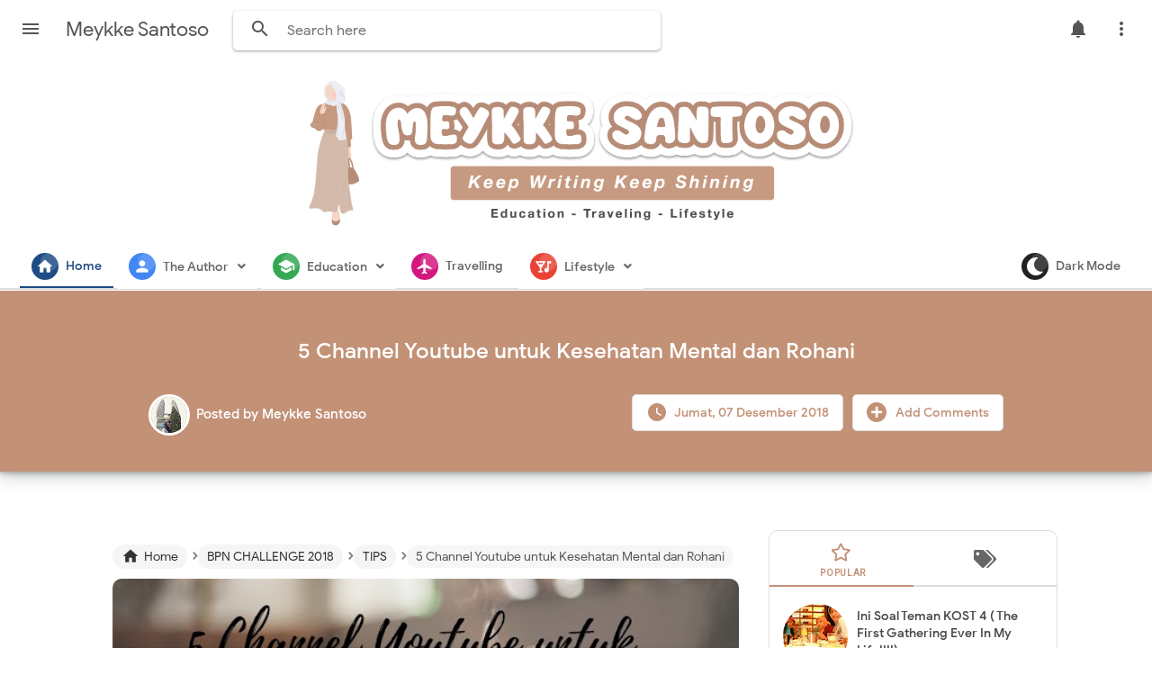

--- FILE ---
content_type: text/html; charset=UTF-8
request_url: https://www.meykkesantoso.com/2018/12/5-channel-youtube-untuk-kesehatan.html
body_size: 56488
content:
<!DOCTYPE html>
<html class='v2' dir='ltr' lang='id' xmlns='http://www.w3.org/1999/xhtml' xmlns:b='http://www.google.com/2005/gml/b' xmlns:data='http://www.google.com/2005/gml/data' xmlns:expr='http://www.google.com/2005/gml/expr'>
<head>
<link href='https://www.blogger.com/static/v1/widgets/335934321-css_bundle_v2.css' rel='stylesheet' type='text/css'/>
<!-- Global site tag (gtag.js) - Google Analytics -->
<script async='async' src='https://www.googletagmanager.com/gtag/js?id=UA-169373629-1'></script>
<meta content='width=device-width, initial-scale=1' name='viewport'/>
<meta content='text/html; charset=UTF-8' http-equiv='Content-Type'/>
<meta content='blogger' name='generator'/>
<link href='https://www.meykkesantoso.com/favicon.ico' rel='icon' type='image/x-icon'/>
<link href='https://www.meykkesantoso.com/2018/12/5-channel-youtube-untuk-kesehatan.html' rel='canonical'/>
<link rel="alternate" type="application/atom+xml" title="Meykke Santoso - Atom" href="https://www.meykkesantoso.com/feeds/posts/default" />
<link rel="alternate" type="application/rss+xml" title="Meykke Santoso - RSS" href="https://www.meykkesantoso.com/feeds/posts/default?alt=rss" />
<link rel="service.post" type="application/atom+xml" title="Meykke Santoso - Atom" href="https://www.blogger.com/feeds/1413081431726134975/posts/default" />

<link rel="alternate" type="application/atom+xml" title="Meykke Santoso - Atom" href="https://www.meykkesantoso.com/feeds/7385879044796703298/comments/default" />
<!--Can't find substitution for tag [blog.ieCssRetrofitLinks]-->
<link href='https://blogger.googleusercontent.com/img/b/R29vZ2xl/AVvXsEhk9zr3RZR6sY9muHOn5V-Mp483IuLXN8FK89S_DGEHB_XbsqSHJBK1tXD4UeWyWUwNHrL2ca7lb4YX5VQJO3DARxcHpvVdUyIbzdly_qaESn1CrAFpvUZDvY3PATxwTnGBaI0d2NPYv8o/s640/5+channel+youtube+untuk+kesehatan+mental+dan+rohani.jpg' rel='image_src'/>
<meta content='channel youtube, tips, blogger perempuan challenge' name='description'/>
<meta content='https://www.meykkesantoso.com/2018/12/5-channel-youtube-untuk-kesehatan.html' property='og:url'/>
<meta content='5 Channel Youtube untuk Kesehatan Mental dan Rohani' property='og:title'/>
<meta content='channel youtube, tips, blogger perempuan challenge' property='og:description'/>
<meta content='https://blogger.googleusercontent.com/img/b/R29vZ2xl/AVvXsEhk9zr3RZR6sY9muHOn5V-Mp483IuLXN8FK89S_DGEHB_XbsqSHJBK1tXD4UeWyWUwNHrL2ca7lb4YX5VQJO3DARxcHpvVdUyIbzdly_qaESn1CrAFpvUZDvY3PATxwTnGBaI0d2NPYv8o/w1200-h630-p-k-no-nu/5+channel+youtube+untuk+kesehatan+mental+dan+rohani.jpg' property='og:image'/>
<title>5 Channel Youtube untuk Kesehatan Mental dan Rohani - Meykke Santoso</title>
<meta content='5 Channel Youtube untuk Kesehatan Mental dan Rohani' name='keywords'/>
<meta content='5 Channel Youtube untuk Kesehatan Mental dan Rohani' property='og:title'/>
<meta content='article' property='og:type'/>
<meta content='Meykke Santoso' property='og:site_name'/>
<link href='https://www.blogger.com/profile/xxxxx' rel='publisher'/>
<link href='https://www.blogger.com/profile/xxxxx' rel='author'/>
<link href='https://www.blogger.com/profile/xxxxx' rel='me'/>
<link href='https://cdnjs.cloudflare.com/ajax/libs/font-awesome/4.7.0/css/font-awesome.min.css' rel='stylesheet'/>
<link href='https://cdnjs.cloudflare.com/ajax/libs/OwlCarousel2/2.3.4/assets/owl.carousel.min.css' rel='stylesheet'/>
<meta content='xxxxx' name='google-site-verification'/>
<meta content='Indonesia' name='geo.placename'/>
<meta content='YOUR NAME' name='Author'/>
<meta content='id' name='geo.country'/>
<meta content='Meykke Santoso' name='twitter:site'/>
<meta content='@xxxxx' name='twitter:creator'/>
<meta content='xxxxx' property='fb:admins'/>
<meta content='xxxxx' property='fb:app_id'/>
<!-- CHANGE PHONE BAR COLOR -->
<meta content='#4285f4' name='theme-color'/>
<meta content='#4285f4' name='msapplication-navbutton-color'/>
<meta content='yes' name='apple-mobile-web-app-capable'/>
<meta content='#4285f4' name='apple-mobile-web-app-status-bar-style'/>
<style id='page-skin-1' type='text/css'><!--
/*
Theme Name       : Masign Asuka
Theme Version    : v2.5.0 (February 2022)
Designer         : Rhinokage Rio
URL Designer     : https://www.idblanter.com
Theme License    : Premium (Blanter Premium License 3.0)
*/
/* Variable
<Variable name="keycolor" description="Main Color" type="color" default="#C29176" />
<Group description="Main Color (Manual)" selector="color">
<Variable name="defaultcolor2" description="Main Color 2" type="color" default="#C29176"/>
</Group>
<Group description="DONT EDIT THIS SECTION">
<Variable name="body.background" description="Body Background" type="background" color="#f7fcfd" default="#f7fcfd none repeat scroll top left"/>
<Variable name="body.font" description="Body Font" type="font" default="normal normal 14px 'Poppins', sans-serif"/>
<Variable name="body.text.color" description="Text Color" type="color" default="#222"/>
<Variable name="body.text.font" description="Body Text Font" type="font" default="normal normal 14px 'Poppins', Helvetica, Arial, sans-serif"/>
<Variable name="body.link.color" description="Link Color" type="color" default="#2196f3"/>
<Variable name="body.link.visited.color" description="123" type="color" default="#2196f3"/>
<Variable name="body.link.hover.color" description="5234" type="color" default="#2196f3"/>
<Variable name="blog.title.font" description="10" type="font" default="$(PoppinsBold45)"/>
<Variable name="blog.title.color" description="11" type="color" default="#fff"/>
<Variable name="header.icons.color" description="12" type="color" default="#fff"/>
<Variable name="tabs.font" description="Tabs Font" type="font" default="normal normal 14px Helvetica, Arial, sans-serif"/>
<Variable name="tabs.color" description="1222" type="color" default="#ccc"/>
<Variable name="tabs.selected.color" description="1122" type="color" default="#fff"/>
<Variable name="tabs.overflow.background.color" description="12313" type="color" default="#ffffff"/>
<Variable name="tabs.overflow.color" description="1324" type="color" default="#393939"/>
<Variable name="tabs.overflow.selected.color" description="11235" type="color" default="#393939"/>
<Variable name="posts.background.color" description="236" type="color" default="#fff"/>
<Variable name="posts.title.color" description="1239" type="color" default="#212121"/>
<Variable name="posts.title.font" description="21230" type="font" default="$(PoppinsBold22)"/>
<Variable name="posts.text.font" description="2321" type="font" default="normal normal 14px 'Poppins', sans-serif"/>
<Variable name="posts.text.color" description="2322" type="color" default="#222222"/>
<Variable name="posts.icons.color" description="2233" type="color" default="#707070"/>
<Variable name="labels.background.color" description="8" type="color" default="#ffffff"/>
</Group>
Variable end */
.share-text {
font-size: 12px;
}
.post-comment-link {
font-size: 12px;
}
/* CSS Profil */
@import url(https://fonts.googleapis.com/css?family=Raleway:400,500);
figure.snip0069 {
font-family: 'Raleway', Arial, sans-serif;
color: #fff;
position: relative;
overflow: hidden;
margin: 10px;
min-width: 220px;
max-width: 310px;
text-align: center;
}
figure.snip0069 * {
-webkit-box-sizing: border-box;
box-sizing: border-box;
}
figure.snip0069>.imageprofil {
display: block;
position: relative;
padding: 15px 0;
}
figure.snip0069>.imageprofil img {
width: 70%;
border-radius: 50%;
}
figure.snip0069>.imageprofil:before {
position: absolute;
bottom: 0;
content: '';
background: #ffffff;
width: 100%;
top: 50%;
left: 0;
right: 0;
z-index: -1;
}
figure.snip0069 figcaption {
position: relative;
background: #ffffff;
}
figure.snip0069 figcaption:before {
position: absolute;
width: 100%;
background: #000000;
height: 0px;
bottom: 0;
display: block;
content: '';
-webkit-transition: all 0.3s;
transition: all 0.3s;
}
figure.snip0069 h3,
figure.snip0069 p {
margin: 0;
display: inline-block;
width: 100%;
}
figure.snip0069 h3 {
padding: 10px 3px;
background: #333333;
text-transform: uppercase;
}
figure.snip0069 p {
font-size: 0.9em;
font-weight: 500;
background: #ffffff;
color: #4d4d4d;
padding: 20px 0px 30px;
}
figure.snip0069 a {
left: 0;
right: 0;
top: 0;
bottom: 0;
position: absolute;
color: #ffffff;
}
figure.snip0069.blue h3,
figure.snip0069.blue figcaption:before {
background: #C29176;
}
figure.snip0069.red h3,
figure.snip0069.red figcaption:before {
background: #c0392b;
}
figure.snip0069.yellow h3,
figure.snip0069.yellow figcaption:before {
background: #e67e22;
}
figure.snip0069.navy h3,
figure.snip0069.navy figcaption:before {
background: #34495e;
}
figure.snip0069:hover figcaption:before,
figure.snip0069.hover figcaption:before {
height: 10px;
}
/* Owl Carousel */
.sldme{
width:100%;
float:left;
height:250px;
position:relative;
margin-bottom:15px
}
.sldme .slditem{
width:100%;
float:left;
height:250px;
background-color:#fff;
background-size:cover;
background-position:center;
transition:opacity ease 0.4s;
color:#fff
}
.sldme .slditem:hover{
opacity:0.85
}
.sldme .slditem .desc{
position:absolute;
left:0;
bottom:0;
width:100%;
text-shadow:0 1px 1px rgba(0, 0, 0, 0.3);
background:linear-gradient(to bottom, transparent, rgba(0,0,0,0.9));background:-webkit-linear-gradient(top, transparent, rgba(0,0,0,0.9));background:-moz-linear-gradient(top, transparent, rgba(0,0,0,0.9));
padding:30px 10px 10px;
transition:padding ease-out 0.3s
}
.sldme .slditem:hover .desc{
padding:30px 10px 22px
}
.sldme .slditem .desc .judul{
font:bold 16px Arial;
cursor:pointer;
margin:6px 0
}
.sldme .slditem .desc .tgl{
font:14px Arial;
margin:6px 0;
float:left
}
.sldme .slditem .desc .tgl:before{
content:"\f142";
margin-right:5px;
font-family:FontAwesome;
color:#C29176
}
.sldme .slditem .desc .comnum{
font:14px Arial;
margin-right:30px;
margin-top: 6px;
float:right;
}
.sldme .slditem .desc .comnum:before{
content:"\f075";
margin-right:10px;
font-family:FontAwesome;
color:#C29176
}
.owl-nav {
position: absolute;
top: 20%;
left: 0;
right: 0;
font-size: 3.5rem;
color: #C29176;
.owl-prev, .owl-next {
position: absolute;
height: 100px;
color: inherit;
background: none;
border: none;
z-index: 100;
}
.owl-prev {
left: 0;
}
.owl-next {
right: 0;
}
}
/* Font Face */
@font-face{font-family:'Google Sans';font-style:normal;font-weight:400;src:local('Google Sans Regular'),local('GoogleSans-Regular'),url(https://fonts.gstatic.com/s/googlesans/v9/4UaGrENHsxJlGDuGo1OIlL3Kwp5MKg.woff2) format('woff2');unicode-range:U+0400-045F,U+0490-0491,U+04B0-04B1,U+2116}@font-face{font-family:'Google Sans';font-style:normal;font-weight:400;src:local('Google Sans Regular'),local('GoogleSans-Regular'),url(https://fonts.gstatic.com/s/googlesans/v9/4UaGrENHsxJlGDuGo1OIlL3Nwp5MKg.woff2) format('woff2');unicode-range:U+0370-03FF}@font-face{font-family:'Google Sans';font-style:normal;font-weight:400;src:local('Google Sans Regular'),local('GoogleSans-Regular'),url(https://fonts.gstatic.com/s/googlesans/v9/4UaGrENHsxJlGDuGo1OIlL3Awp5MKg.woff2) format('woff2');unicode-range:U+0100-024F,U+0259,U+1E00-1EFF,U+2020,U+20A0-20AB,U+20AD-20CF,U+2113,U+2C60-2C7F,U+A720-A7FF}@font-face{font-family:'Google Sans';font-style:normal;font-weight:400;src:local('Google Sans Regular'),local('GoogleSans-Regular'),url(https://fonts.gstatic.com/s/googlesans/v9/4UaGrENHsxJlGDuGo1OIlL3Owp4.woff2) format('woff2');unicode-range:U+0000-00FF,U+0131,U+0152-0153,U+02BB-02BC,U+02C6,U+02DA,U+02DC,U+2000-206F,U+2074,U+20AC,U+2122,U+2191,U+2193,U+2212,U+2215,U+FEFF,U+FFFD}@font-face{font-family:'Google Sans';font-style:normal;font-weight:500;src:local('Google Sans Medium'),local('GoogleSans-Medium'),url(https://fonts.gstatic.com/s/googlesans/v9/4UabrENHsxJlGDuGo1OIlLU94Yt3CwZ-Pw.woff2) format('woff2');unicode-range:U+0400-045F,U+0490-0491,U+04B0-04B1,U+2116}@font-face{font-family:'Google Sans';font-style:normal;font-weight:500;src:local('Google Sans Medium'),local('GoogleSans-Medium'),url(https://fonts.gstatic.com/s/googlesans/v9/4UabrENHsxJlGDuGo1OIlLU94YtwCwZ-Pw.woff2) format('woff2');unicode-range:U+0370-03FF}@font-face{font-family:'Google Sans';font-style:normal;font-weight:500;src:local('Google Sans Medium'),local('GoogleSans-Medium'),url(https://fonts.gstatic.com/s/googlesans/v9/4UabrENHsxJlGDuGo1OIlLU94Yt9CwZ-Pw.woff2) format('woff2');unicode-range:U+0100-024F,U+0259,U+1E00-1EFF,U+2020,U+20A0-20AB,U+20AD-20CF,U+2113,U+2C60-2C7F,U+A720-A7FF}@font-face{font-family:'Google Sans';font-style:normal;font-weight:500;src:local('Google Sans Medium'),local('GoogleSans-Medium'),url(https://fonts.gstatic.com/s/googlesans/v9/4UabrENHsxJlGDuGo1OIlLU94YtzCwY.woff2) format('woff2');unicode-range:U+0000-00FF,U+0131,U+0152-0153,U+02BB-02BC,U+02C6,U+02DA,U+02DC,U+2000-206F,U+2074,U+20AC,U+2122,U+2191,U+2193,U+2212,U+2215,U+FEFF,U+FFFD}
/* Framework */
a,abbr,acronym,address,applet,article,aside,audio,b,big,blockquote,body,canvas,caption,center,cite,code,dd,del,details,dfn,div,dl,dt,em,embed,fieldset,figcaption,figure,footer,form,h1,h2,h3,h4,h5,h6,header,hgroup,html,i,iframe,img,ins,kbd,label,legend,li,mark,menu,nav,object,ol,output,p,pre,q,ruby,s,samp,section,small,span,strike,strong,sub,summary,sup,table,tbody,td,tfoot,th,thead,time,tr,tt,u,ul,var,video{margin:0;padding:0;border:0;font:inherit;vertical-align:baseline}article,aside,details,figcaption,figure,footer,header,hgroup,menu,nav,section{display:block}body{line-height:1;display:block}*{margin:0;padding:0}html{display:block}blockquote,q{quotes:none}blockquote::after,blockquote::before,q::after,q::before{content:'';content:none}table{border-collapse:collapse;border-spacing:0}.section,.widget{margin:0;padding:0}#backlinks-container,.blog-feeds,.blog-mobile-link,.feed-links,.navbar,a.home-link{display:none}.edit-post,.item-control,.quickedit{display:none}.post-body .separator>a,.post-body .separator>span{margin-left:0!important}b,strong{font-weight:700}cite,em,i{font-style:italic}a:link{color:#C29176;text-decoration:none;outline:0}a:visited{color:#C29176;text-decoration:none}a:hover{color:#555;text-decoration:none}a img{border:none;border-width:0;outline:0}abbr,acronym{border-bottom:1px dotted;cursor:help}sub,sup{vertical-align:baseline;position:relative;top:-.4em;font-size:86%}sub{top:.4em}small{font-size:86%}kbd{font-size:80%;border:1px solid #777;padding:2px 5px;border-bottom-width:2px;border-radius:3px}mark{background-color:#ffce00;color:#000}blockquote,dl,figure,form,hr,ol,p,pre,table,ul{margin:0 0 1.5em}hr{height:1px;border:none;background-color:#666}h1{font-size:1.8rem}h2{font-size:1.6rem}h3{font-size:1.4rem}h4{font-size:1.2rem}h5{font-size:1rem}h6{font-size:.9rem}h1,h2,h3,h4,h5,h6{margin:0 0 .6em;font-weight:700}dl,ol,ul{margin:.5em 0 .5em 3em}li{margin:.5em 0}dt{font-weight:700}dd{margin:0 0 .5em 2em}select{font:inherit;font-size:100%;line-height:normal;vertical-align:baseline}textarea{display:block;-webkit-box-sizing:border-box;-moz-box-sizing:border-box;box-sizing:border-box}code,pre{font-family:"Courier New",Courier,Monospace;color:inherit}pre{white-space:pre;word-wrap:normal;overflow:auto}table[border="1"] td,table[border="1"] th{vertical-align:top;text-align:left;font-size:13px;padding:3px 5px;border:1px solid #f6f6f6}table[border="1"] th{background:#eee}img,table{max-width:100%;height:auto}iframe{max-width:100%}td.tr-caption{color:#444}.clear{clear:both}.clear::after{visibility:hidden;display:block;font-size:0;content:" ";clear:both;height:0}a:link{transition:all .2s;-moz-transition:all .2s;-webkit-transition:all .2s}i.material-icons{max-width:27px}
/* Content UI */
body{font-family:'Google Sans',Arial,sans-serif}.darkshadow{display:none;position:fixed;top:0;background:rgba(0,0,0,.4);left:0;right:0;bottom:0;margin:0;z-index:60;transition:all .4s ease-in-out}#showsearch,.descriptionmaterial,.blanter-back,input#menu-btn,#menu-widget h2,.displaynone,#responsive,#slidemenu h2,.license-code{display:none}#outer-material{margin:68px 0 0;position:relative;overflow:hidden}#content-material{width:1000px;max-width:100%;margin:0 auto;position:relative;padding:15px}.material,#material{width:1000px;max-width:100%;margin:0 auto;position:relative}#main-material{margin:10px auto}#header-material{position:absolute;background:#fff;z-index:60;top:0;left:0;right:0;height:70px}#header{float:left;color:#555;margin:18px 15px 10px 5px}#header h1,#header a{font-size:22px;font-weight:400;color:#555}a.toggleMenu{color:#555;float:left;padding:10px 12px;margin:10px;border-radius:100%}a.toggleMenu:hover,#showmenu:hover,a.dialogUi:hover{background:#eee}#showmenu,a.dialogUi{color:#555;float:right;padding:10px 12px;margin:10px 10px 0 0;border-radius:100%}blockquote{border-left:4px solid #673ab7!important;background:#eee;overflow:hidden;position:relative;margin:.5rem 0 1rem;border-radius:5px;color:#444;padding:20px}a.dialogUi{margin-right:0}.header img{max-width:198px;margin:-13px 10px 0}
/* Search */
#searchblanterx{position:relative;overflow:hidden;float:left}#searchblanterx .blanter-icons{position:absolute;left:6%;top:30%;color:#555}#searchblanterx input#search-text{border:0;box-shadow:0 1px 2px 0 rgba(60,64,67,.30),0 1px 3px 1px rgba(60,64,67,.15);padding:12px 15px 12px 60px;margin:12px;border-radius:5px;width:400px;font-size:16px;font-family:'Google Sans',Arial;max-width:100%;outline:none}#searchblanterx input#search-text:focus{box-shadow:0 1px 5px 0 rgba(60,64,67,.30),0 2px 4px 1px rgba(60,64,67,.15)}.largebanner,.footerbanner{margin:0 auto;padding:0 0 15px;width:100%;max-width:970px;float:none;overflow:hidden;position:relative;clear:both}.footerbanner .widget,.largebanner .widget{padding:10px;transition:all .5s ease-in-out;max-height:90px}.largebanner img,.largebanner iframe,.footerbanner img,.footerbanner iframe{display:block;max-width:100%;border:none;overflow:hidden}.largebanner img,.footerbanner img{max-height:90px}.darkshadow.aktif{display:block}
/* Menu Navigasi */
#menu-blanter{position:relative;z-index:10;background:#fff;top:70px;border-bottom:2px solid #ddd;left:0;right:0;padding:0 20px;height:50px}#menu-blanter ul{padding:0;list-style:none}#menu-blanter ul li{float:left;line-height:1.3}#menu-blanter li a{display:block;padding:13px;margin:0 2px;font-size:14px;font-weight:500;color:#666;cursor:pointer;border-bottom:2px solid #fff}#menu-blanter li a:hover{background:transparent!important}#menu-blanter li a i{position:relative;float:left;margin:-6px 8px 0 0;font-size:20px;width:20px;height:20px;color:#fff!important;padding:5px;border-radius:100%;background:#1f4c84;overflow:hidden}#menu-blanter li a i:after{content:'';background:#fff;position:absolute;width:20px;height:20px;border-radius:100%;opacity:.15;top:0;right:0}#menu-blanter .submenu:after,#slidemenu .submenu:after{content:"\f107";font-family:"Font Awesome 5 Free";font-style:normal;font-weight:600;text-decoration:inherit;padding-left:10px;color:#666}#menu-blanter li ul{background:#fff;display:none;position:absolute;width:180px;padding:2px 0;max-width:200px;box-shadow:0 1px 2px 0 rgba(60,64,67,.30),0 1px 3px 1px rgba(60,64,67,.15);border-radius:8px}#menu-blanter li ul li{float:none;line-height:1;padding:0}#menu-blanter li ul a{border:none;border-radius:5px}#menu-blanter li ul a:hover{background:#eee!important;color:#333}#menu-blanter li a.navhome{color:#1f4c84;border-color:#1f4c84}#menublanter li:nth-child(1) a i,#menublanter li:nth-child(1) a:hover{background:#1f4c84;color:#1f4c84;border-color:#1f4c84}#menublanter li:nth-child(2) a i,#menublanter li:nth-child(2) a:hover{background:#4285f4;color:#4285f4;border-color:#4285f4}#menublanter li:nth-child(3) a i,#menublanter li:nth-child(3) a:hover{background:#34a853;color:#34a853;border-color:#34a853}#menublanter li:nth-child(4) a i,#menublanter li:nth-child(4) a:hover{background:#d3177f;color:#d3177f;border-color:#d3177f}#menublanter li:nth-child(5) a i,#menublanter li:nth-child(5) a:hover{background:#ea4335;color:#ea4335;border-color:#ea4335}#menublanter li:nth-child(6) a i,#menublanter li:nth-child(6) a:hover{background:#f9ab00;color:#f9ab00;border-color:#f9ab00}#menublanter li:nth-child(7) a i,#menublanter li:nth-child(7) a:hover{background:#8462d8;color:#8462d8;border-color:#8462d8}#menublanter li:nth-child(8) a i,#menublanter li:nth-child(8) a:hover{background:#2aafbd;color:#2aafbd;border-color:#2aafbd}#menublanter ul#dark-myar{float:right}#menublanter #dark-myar li a i,#menublanter #dark-myar li a:hover{background:#222;color:#222;border-color:#222}
/* Slide Menu */
#slidemenu{position:fixed;visibility:hidden;opacity:0;transition:all .3s ease-in-out;z-index:61;background:#fff;box-shadow:0 8px 10px -5px rgba(0,0,0,.2),0 16px 24px 2px rgba(0,0,0,.14),0 6px 30px 5px rgba(0,0,0,.12);left:-350px;top:0;bottom:0;width:250px}#slidemenu ul{padding:0;list-style:none}#slidemenu li{padding:0}#slidemenu li a:hover{background:#f8f9fa;color:#C29176}#slidemenu li a{display:block;padding:12px 25px;font-weight:500;font-size:15px;color:#777;margin:3px 10px;cursor:pointer;border-radius:10px}#slidemenu li ul{display:none;margin:0 10px;padding:2px 0;border-radius:10px;background:#eee}#slidemenu li ul a{margin:3px 5px;font-size:14px}#slidemenu a i{float:left;font-size:23px;margin:-2px 10px 0 0}#headermenu{position:fixed;display:none;z-index:60;background:#fff;overflow:hidden;top:58px;right:30px;width:180px;border-radius:8px;box-shadow:0 1px 2px 0 rgba(60,64,67,.30),0 1px 3px 1px rgba(60,64,67,.15)}#headermenu li{margin:0;list-style:none}#headermenu li a{color:#555;display:block;font-size:16px;padding:12px}#headermenu li a:hover{background:#f8f9fa}#headermenu i{margin-right:10px}#slidemenu.aktif{left:0;visibility:visible;opacity:1;padding:10px}#headermenu i.fa-facebook{color:#4867aa}#headermenu i.fa-twitter{color:#1da1f2}#headermenu i.fa-youtube{color:#c82828}#headermenu i.fa-instagram{color:#650582}
/* Footer */
#footer-bottom p{margin:10px;float:left}.grid.one-half{margin:0 auto;width:85%;max-width:100%}#footer-bottom{text-align:center;font-size:14px;padding:20px;overflow:hidden;color:#444;border-top:1px solid #ddd}#footer-bottom a{color:#444}#footer-bottom a.feedcontact{float:right;color:#C29176;border:1px solid #ddd;padding:7px 15px;font-weight:500;border-radius:5px;line-height:1.8}#footer-bottom a i{float:left;margin-right:10px;width:25px;height:25px;overflow:hidden}a.feedcontact:hover{background:#f8f9fa}
/* Breadcrumbs */
.breadcrumbs{overflow:hidden;white-space:nowrap;text-overflow:ellipsis;line-height:1.6;font-size:20px;margin:-10px 0 10px}.breadcrumbs a{font-size:13.5px;color:#333;background:#f5f5f5;display:inline-block;padding:3px 10px;border-radius:20px}.breadcrumbs b{color:#777;font-weight:500}.breadcrumbs a:hover{background:#eee}.breadcrumbs a i{float:left;font-size:20px;margin-right:5px;line-height:1}.breadcrumbs span.judulb{font-size:13.5px;opacity:.9;background:#f5f5f5;padding:4px 10px;border-radius:20px}.labelb:nth-of-type(n+6),.breadcrumbs b:nth-of-type(n+6),h1.post-title.entry-title{display:none}#material-breadcrumbs{margin:15px 0 0}
/* Dark Mode */
.darkmode body,.darkmode #header-material{background:#111;color:#ddd}.darkmode a.dialogUi,.darkmode #header,.darkmode a.toggleMenu,.darkmode #showmenu,.darkmode #searchblanterx .blanter-icons,.darkmode #searchblanterx input::placeholder,.darkmode #menu-blanter .submenu:after,.darkmode #slidemenu .submenu:after,.darkmode #slidemenu li a,.darkmode #headermenu li a,.darkmode .box-body-deg h2 a,.darkmode a.g-profile,.darkmode .label-info a,.darkmode #header a,.darkmode #header h1,.darkmode #footer-bottom,.darkmode #footer-bottom a,.darkmode .banner970 .title970,.darkmode .footer-ui h2,.darkmode #showsearch,.darkmode td.tr-caption{color:#e8eaed}.darkmode a.toggleMenu:hover,.darkmode a.dialogUi:hover,.darkmode #showmenu:hover,.darkmode a.feedcontact:hover,.darkmode .banner970,.darkmode .blanternotif{background:#333}.darkmode #searchblanterx input#search-text,.darkmode #menu-blanter li ul,.darkmode #slidemenu,.darkmode #headermenu,.darkmode .post-outer{background:#222;color:#ddd}.darkmode #menu-blanter{background:#111;border-color:#333}.darkmode #menu-blanter li a{color:#ddd;border-color:#111}.darkmode #menu-blanter li ul a:hover,.darkmode #slidemenu li a:hover,.darkmode #slidemenu li ul,.darkmode #headermenu li a:hover{background:#333!important;color:#ddd}.darkmode #menublanter li a i,.darkmode #menublanter li a:hover{color:#e8eaed!important;border-color:#fff!important}.darkmode .post-outer,.darkmode .tanggalx,.darkmode .label-info a,.darkmode #footer-bottom a.feedcontact,.darkmode #footer-bottom,.darkmode #footer-material{border-color:#444}.darkmode .tanggal abbr,.darkmode .tanggal i{color:#ddd}.darkmode .mydark:after{content:'ON';background:#11a711;font-weight:700;padding:5px;margin-left:10px;border-radius:5px;font-size:13px}.darkmode #blog-pager span,.darkmode a.js-load,.darkmode a.js-load:hover{background:#333;border-color:#444;color:#ddd}.darkmode #blanter-loader{background:#111}.darkmode .input-field input,.darkmode .input-field textarea{background:#111;color:#ddd;border-color:#555}.darkmode .input-field label{background:#111!important}.darkmode .label-size a,.darkmode .label-size span{background:#222;border-color:#444;color:#ddd}.darkmode .blanternotif a.waves-light.close-sf{color:#fff;background:#444;border:1px solid #666;box-shadow:none}
/* E-Waves */
.e-waves{position:relative;cursor:pointer;display:inline-block;overflow:hidden;-webkit-user-select:none;-moz-user-select:none;-ms-user-select:none;user-select:none;-webkit-tap-highlight-color:transparent;vertical-align:middle;z-index:1;will-change:opacity,transform;-webkit-transition:all .3s ease-out;-moz-transition:all .1s ease-out;-o-transition:all .1s ease-out;-ms-transition:all .1s ease-out;transition:all .1s ease-out}.e-waves .waves-ripple{position:absolute;border-radius:50%;width:20px;height:20px;margin-top:-10px;margin-left:-10px;opacity:0;background:rgba(0,0,0,0.2);-webkit-transition:all .1s ease-out;-moz-transition:all .1s ease-out;-o-transition:all .1s ease-out;-ms-transition:all .1s ease-out;transition:all .1s ease-out;-webkit-transition-property:-webkit-transform,opacity;-moz-transition-property:-moz-transform,opacity;-o-transition-property:-o-transform,opacity;transition-property:transform,opacity;-webkit-transform:scale(0);-moz-transform:scale(0);-ms-transform:scale(0);-o-transform:scale(0);transform:scale(0);pointer-events:none}.e-waves.waves-light .waves-ripple{background-color:rgba(255,255,255,0.45)}.e-waves.waves-red .waves-ripple{background-color:rgba(244,67,54,0.7)}.e-waves.waves-yellow .waves-ripple{background-color:rgba(255,235,59,0.7)}.e-waves.waves-orange .waves-ripple{background-color:rgba(255,152,0,0.7)}.e-waves.waves-purple .waves-ripple{background-color:rgba(156,39,176,0.7)}.e-waves.waves-green .waves-ripple{background-color:rgba(76,175,80,0.7)}.e-waves.waves-teal .waves-ripple{background-color:rgba(0,150,136,0.7)}.waves-notransition{-webkit-transition:none!important;-moz-transition:none!important;-o-transition:none!important;-ms-transition:none!important;transition:none!important}.waves-circle{-webkit-transform:translateZ(0);-moz-transform:translateZ(0);-ms-transform:translateZ(0);-o-transform:translateZ(0);transform:translateZ(0);-webkit-mask-image:-webkit-radial-gradient(circle,white 100%,black 100%)}.waves-input-material{border-radius:.2em;vertical-align:bottom;width:100%}.waves-input-material .waves-button-input{position:relative;top:0;left:0;z-index:1}.waves-circle{text-align:center;width:2.5em;height:2.5em;line-height:2.5em;border-radius:50%;-webkit-mask-image:none}.waves-block{display:block}a.e-waves .waves-ripple{z-index:-1}.ripple{display:inline-block;text-decoration:none;overflow:hidden;position:relative;z-index:0}.ink{display:block;position:absolute;background:rgba(255,255,255,0.4);border-radius:100%;-webkit-transform:scale(0);-moz-transform:scale(0);-o-transform:scale(0);transform:scale(0)}.animate{-webkit-animation:ripple .55s linear;-moz-animation:ripple .55s linear;-ms-animation:ripple .55s linear;-o-animation:ripple .55s linear;animation:ripple .55s linear}@-webkit-keyframes ripple{100%{opacity:0;-webkit-transform:scale(2.5)}}@-moz-keyframes ripple{100%{opacity:0;-moz-transform:scale(2.5)}}@-o-keyframes ripple{100%{opacity:0;-o-transform:scale(2.5)}}@keyframes ripple{100%{opacity:0;transform:scale(2.5)}}
/* Loader dan Banner Ads */
#blanter-loader{position:fixed;z-index:999;background:#fff;top:0;left:0;right:0;bottom:0}#blanter-loader svg{position:relative;top:45%;left:48%}.qp-circular-loader{width:16px;height:16px}.qp-circular-loader-path{stroke-dasharray:32.4;stroke-dashoffset:32.4}.qp-circular-loader,.qp-circular-loader *{transform-origin:50% 50%}@keyframes rotate{from{transform:rotate(0deg)}to{transform:rotate(360deg)}}.qp-circular-loader{animation-duration:1568.63ms;animation-iteration-count:infinite;animation-name:rotate;animation-timing-function:linear}@keyframes fillunfill{from{stroke-dashoffset:32.3}50%{stroke-dashoffset:0}to{stroke-dashoffset:-31.9}}@keyframes rot{from{transform:rotate(0deg)}to{transform:rotate(-360deg)}}@keyframes colors{from{stroke:#C29176}to{stroke:#C29176}}.qp-circular-loader-path{animation-duration:1333ms,5332ms,5332ms;animation-fill-mode:forwards;animation-iteration-count:infinite,infinite,infinite;animation-name:fillunfill,rot,colors;animation-play-state:running,running,running;animation-timing-function:cubic-bezier(0.4,0.0,0.2,1),steps(4),linear}.banner970 a{float:right;margin:25px;padding:8px 18px;background:#fff;border:1px solid #ccc;border-radius:7px;font-weight:500;text-transform:uppercase}.banner970 .title970{font-weight:500;font-size:24px;color:#555;float:left;padding:28px}.banner970{background:#e3e3e3;padding:0;max-width:970px;width:100%;height:90px;overflow:hidden}.float_material{transition:all .3s ease-out;-webkit-transform:translateZ(0);transform:translateZ(0)}#header-material.scroll{position:fixed!important;top:-90px!important}#header-material.no-scroll{position:fixed!important;top:0!important}#header-material.scroll.no-scroll{box-shadow:0 1px 2px 0 rgba(60,64,67,.30), 0 1px 3px 1px rgba(60,64,67,.15)}#headermenu.scroll{opacity:0}#headermenu.no-scroll{opacity:1}
/* Tombol dan Material Input */
.buttonx,form input[type="button"]{background:#C29176;color:#fff!important;padding:12px 25px;text-transform:uppercase;border-radius:4px;border:none;outline:none;box-shadow:0 1px 2px 0 rgba(60,64,67,0.302),0 1px 3px 1px rgba(60,64,67,0.149);cursor:pointer;transition:all .3s ease-in-out!important;font-weight:500;font-family:'Google Sans',Roboto}.buttonx:hover{box-shadow:0 5px 11px 0 rgba(0,0,0,0.18),0 4px 15px 0 rgba(0,0,0,0.15)}.buttonx.subs{text-transform:none;letter-spacing:.5px;font-weight:500;padding:10px 18px}.post-body .buttonx{padding:8px 18px;margin:15px 5px 20px 0;display:inline-block}.input-field .buttonx{margin-top:15px}.input-field .buttonx i{margin-right:5px}.input-field{position:relative;margin:15px 0}.input-field input,.input-field textarea{font-size:15px;padding:15px 0 15px 15px;display:block;width:94%;border:1px solid #ddd;border-radius:7px}.input-field input:focus,.input-field textarea:focus{outline:none}.input-field label{color:#999;font-size:14px;font-weight:400;position:absolute;pointer-events:none;left:15px;top:15px;transition:.2s ease all}.input-field input:focus~label,.input-field input:valid~label,.input-field textarea:focus~label,.input-field textarea:valid~label{top:0;font-size:14px;color:#C29176;background:#fff;padding:1px 7px;margin:10px 0 0 -5px}.input-field input:focus,.input-field textarea:focus{border:2px solid #C29176}.indigox{background:#3f51b5}.orangex{background:#ff9800}.pinkx{background:#e91e63}.bluex{background:#2196F3}.purplex{background:#9c27b0}.redx{background:#ea4335}.greenx{background:#4CAF50}.highlight{position:absolute;height:50%;width:100px;top:25%;left:0;pointer-events:none;opacity:.5}.input-field input:focus~.highlight,.input-field textarea:focus~.highlight{animation:inputHighlighter .3s ease}.input-field input:focus~label,.input-field input:valid~label,.input-field textarea:focus~label,.input-field textarea:valid~label{top:-20px;font-size:13px;color:#C29176}.input-field textarea{width:96.5%}
/* Cloud Label, Footer Widgets, Sosmed, BackToTop */
.label-size-1,.label-size-2,.label-size-3,.label-size-4,.label-size-5{font-size:100%;filter:alpha(100);opacity:10}.cloud-label-widget-content{text-align:left}.label-size{display:block;float:left;font-family:'Google Sans',sans-serif;margin:0 3px 3px 0;font-size:12px;font-weight:500;transition:all .3s ease-in-out}.label-size a,.label-size span{background:#fff;display:inline-block;padding:8px 10px;color:#C29176;border:1px solid #ddd;border-radius:5px}.label-size a:hover{border-color:#C29176}.label-count{white-space:nowrap;padding-right:3px;margin-left:-3px}.label-size{line-height:1.2}#footer-material{display:grid;grid-template-columns:1fr 1fr 1fr;position:relative;overflow:hidden;grid-gap:25px;margin:15px 0;padding:20px 0 0;border-top:1px solid #ddd}.popular-posts .item-snippet{display:none}.PopularPosts .widget-content ul li{list-style:none;padding:0}.popular-posts ul{list-style:none;padding:0}.PopularPosts img{border-radius:100%}.footer-ui h2,.footer-ui h3{font-size:17px;color:#C29176;font-weight:500;margin:5px 0 20px;padding:0 15px;border-left:4px solid #C29176}.footer-ui .widget-content{font-size:15px}ul.sosmedimut{overflow:hidden;padding:10px 0}.sosmedimut li{list-style:none;padding:0;float:left}.sosmedimut li a{background:#fff;box-shadow:0 1px 2px 0 rgba(60,64,67,.30),0 1px 3px 1px rgba(60,64,67,.15);color:#444;margin:0 10px 0 0;width:30px;height:30px;line-height:32px;border-radius:100%;display:block;text-align:center}.sosmedimut li a.fcb{color:#4867aa}.sosmedimut li a.twt{color:#1da1f2}.sosmedimut li a.joz{color:#650582}.sosmedimut li a.ytx{color:#c82828}#BackToTop{overflow:hidden;position:fixed;transform:scale(0);z-index:90;right:30px;bottom:31px;box-shadow:0 2px 5px 0 rgba(0,0,0,0.16),0 2px 10px 0 rgba(0,0,0,0.12);width:55px;height:55px;color:#fff;text-align:center;background-color:#C29176;font-size:22px;line-height:52px;cursor:pointer;border-radius:100%;transition:all .2s ease-in-out}#BackToTop:hover{opacity:.8}#BackToTop.active{transform:scale(1)}
/* Notif Box */
.blanternotif{visibility:hidden;opacity:0;background:#fff;position:fixed;padding:25px;top:20%;transform:scale(.5);transition:all .3s ease-in-out;max-width:450px;left:35%;z-index:99;border-radius:7px;box-shadow:0 9px 46px 8px rgba(0,0,0,.14),0 11px 15px -7px rgba(0,0,0,.12),0 24px 38px 3px rgba(0,0,0,.2)}.blanternotif button{border:none;position:absolute;margin-top:17px;right:30px;cursor:pointer;background:#e8e8e8;padding-left:7px;outline:0}.blanternotif a.waves-light{font-size:14px;color:#fff;background:#C29176;margin-left:5px;margin-top:25px;display:inline-block;padding:10px 15px;border-radius:4px;float:right;font-weight:500;border:1px solid #C29176}.blanternotif a.waves-light.close-sf{color:#C29176;background:#fff;border:1px solid #ddd;box-shadow:none}.blantertitle{margin-bottom:15px;text-align:left;font-weight:500}.flashlight{position:fixed;z-index:98;top:0;height:100%;width:100%;background:rgba(0,0,0,0.57);opacity:0;visibility:hidden;transition:all .3s ease-in-out}.blanternotif.aktif,.flashlight.aktif{visibility:visible;opacity:1}.blanternotif.aktif{transform:scale(1)}.notiftext{font-size:13.5px;line-height:1.6;text-align:left}.dialogUi:hover i{-webkit-transform-origin:top;-ms-transform-origin:top;transform-origin:top;-webkit-animation-name:example;-webkit-animation-duration:1s;animation-name:example;animation-duration:1s}@-webkit-keyframes example{0%{transform:rotate(0deg)}20%{transform:rotate(26deg)}40%{transform:rotate(-26deg)}60%{transform:rotate(26deg)}80%{transform:rotate(-26deg)}100%{transform:rotate(0deg)}}@keyframes example{0%{transform:rotate(0deg)}20%{transform:rotate(26deg)}40%{transform:rotate(-26deg)}60%{transform:rotate(26deg)}80%{transform:rotate(-26deg)}100%{transform:rotate(0deg)}}
#slidemenu nav {
height: 100%;
overflow-y: scroll;
}
/* MEDIA RESPONSIVE */
@media screen and (min-width: 1024px) and (max-width: 1100px) {
a.mydark {
width: 20px;
height: 16px;
overflow: hidden;
}
}
@media screen and (max-width: 900px) {
#searchblanterx .blanter-icons {
left: 3%;
}
}
@media screen and (max-width: 768px) {
#slidemenu {
width: 80%;
}
#header {
margin: 14px 15px 10px 5px;
}
#header h1,
#header a {
font-size: 18px;
}
#content-material {
padding: 60px 0 0;
max-width: 90%;
}
#outer-material {
margin: 0;
width: 100%;
}
#content-material {
padding-top: 60px;
}
#header-material {
height: 57px;
box-shadow: 0 1px 2px 0 rgba(60, 64, 67, 0.3),
0 1px 3px 1px rgba(60, 64, 67, 0.15) !important;
margin: 10px;
border-radius: 10px;
}
a.toggleMenu,
#showmenu {
padding: 8px 10px;
margin: 7px;
}
#menu-blanter {
top: 0;
padding: 0;
height: auto;
overflow: hidden;
}
#menublanter ul#dark-myar {
float: none;
}
#menu-blanter ul li {
width: 90%;
}
#menu-blanter li a {
border: none;
width: 83%;
}
#menu-blanter li ul {
position: relative;
box-shadow: none;
width: 100%;
max-width: 100%;
}
#showsearch {
color: #555;
position: absolute;
right: 7%;
top: 1%;
padding: 8px 10px;
margin: 7px 15px;
border-radius: 100%;
display: block;
}
#searchblanterx {
width: 100%;
}
#searchblanterx input#search-text {
width: 90%;
margin: 0;
box-shadow: none;
height: 30px;
border-radius: 10px;
}
.blanter-back {
display: block;
position: absolute;
right: 15px;
top: 15px;
}
#searchmaterial {
display: none;
position: absolute;
left: 0;
right: 0;
}
.grid.one-half,
#footer-bottom {
width: 98%;
}
#footer-bottom p {
line-height: 1.8;
}
#footer-bottom a.feedcontact {
float: none;
display: inline-block;
}
#footer-material {
grid-template-columns: 1fr;
padding: 15px 10px 0;
}
.banner970 .title970 {
font-size: 16px;
}
.banner970 a {
margin: 20px;
}
a.dialogUi {
position: fixed;
background: #fff;
bottom: -15px;
left: 5%;
z-index: 9;
box-shadow: 0 1px 2px 0 rgba(60, 64, 67, 0.3),
0 1px 3px 1px rgba(60, 64, 67, 0.15);
border-radius: 20px 20px 0 0;
padding-bottom: 20px;
}
.blanternotif {
left: 5%;
right: 5%;
}
.darkmode #header-material,
.darkmode #searchblanterx input#search-text {
background: #333;
}
.darkmode a.dialogUi {
background: #444;
}
}
@media screen and (max-width: 680px) {
#blanter-loader svg {
left: 45%;
}
#searchblanterx .blanter-icons {
left: 6%;
}
#searchblanterx input#search-text {
width: 82%;
}
}
@media screen and (max-width: 480px) {
.banner970 a {
margin: 20px 20px 20px 0;
}
.banner970 .title970 {
padding-right: 0;
}
}
#logo-widget {
position: relative;
z-index: 2;
top: 70px;
padding: 15px;
}
.addcomment,.time-publish,.addcomment:hover,#blog-pager span,a.js-load,.js-load i,#recent-ui a:hover,.tabs-menu li.active-tab span{color:#C29176}.addcomment i,.related-post h4 i,.post-body td a[target='_blank'],.menu-komentar,#comments .avatar-image-container img,.pencet i{background:#C29176}.popular-box h2,.popular-box h3,#sidebar-css h2,#sidebar-css h3{color:#C29176;border-left:4px solid #C29176}.tabs-menu .active-tab{border-color:#C29176!important}.tabs-menu li.active-tab:before{color:#C29176!important}#header-background{background:#C29176}

--></style>
<style type='text/css'>
/* CSS Hanya Postingan */
.addcomment,.time-publish{float:right;border:1px solid #ddd;background:#fff;padding:7px 15px;font-weight:500;border-radius:5px;line-height:1.8;font-size:14px;margin-left:10px}.addcomment:hover{background:#f8f8f8}.addcomment i{color:#fff;padding:4px 5px;border-radius:100%;margin:0 7px 0 0}ul.related-post-style-3{display:grid;padding:0;grid-template-columns:1fr 1fr 1fr;grid-gap:15px;margin:0 0 20px}li.related-post-item{transition:all .2s ease-in-out;border:1px solid #ddd;padding:0;list-style:none;border-radius:10px;overflow:hidden;text-align:center}img.related-post-item-thumbnail{height:140px;width:100%;object-fit:cover}.related-post-item-tooltip a{color:#444;font-size:14px;padding:5px 10px 15px;display:block;line-height:1.6}li.related-post-item:hover{box-shadow:0 1px 3px 0 rgba(60,64,67,.30),0 4px 8px 3px rgba(60,64,67,.15)}.related-post h4{font-weight:500;line-height:1.8;margin:1.5em 0 .6em}.related-post h4 i{float:left;color:#fff;padding:4px;border-radius:100%;margin:0 10px 0 0}@media screen and (max-width:680px){ul.related-post-style-3{grid-template-columns:1fr 1fr}.avatar-container{float:none;width:100%;text-align:center}.authorboxwrap h5{text-align:center}}
</style>
<style type='text/css'>
/* CSS Post dan Halaman */
#content-material{padding:10px;width:1070px;max-width:100%}#material-breadcrumbs{margin:15px 0 0 15px}#main-material{width:65%;float:left;padding:0 10px 15px;border-radius:10px;color:#444;margin:10px;position:relative;overflow:hidden}#sidebar-blanter{width:30%;float:right;padding:0;margin:10px 0;position:relative;overflow:hidden}#sidebar-css h2,#sidebar-css h3{font-weight:500;font-size:17px;margin:0 0 18px;padding:0 15px}#img-pertamax img{width:100%;border-radius:10px}#img-pertamax{margin:0 0 10px;width:100%;overflow:hidden;position:relative}.post-body{font-family:'Roboto',Google Sans,Arial;line-height:1.7;font-size:15px}#header-background{padding:40px;text-align:center;position:relative;overflow:hidden;margin:-11px 0 15px;box-shadow:0 1px 20px 0 rgba(60,64,67,.42),0 1px 5px 1px rgba(60,64,67,.32)}#header-background h3{font-size:24px;line-height:1.5;font-weight:500;color:#fff;margin:20px 5px 30px}.headwrap{max-width:950px;width:100%;margin:0 auto;text-align:left}img.author-avatar{border-radius:100%;float:left;border:3px solid #fff;margin:0 7px 0 0}.vcard a{color:#fff}.post-author.vcard{line-height:3;float:left;font-size:15px;font-weight:500;color:#fff}.time-publish i{float:left;margin:0 7px 0 0}.time-publish abbr{text-decoration:none;border:none}.post-body .separator:nth-of-type(1){display:none}#sidebar-css .PopularPosts,#sidebar-css .tab .widget{padding:0}.PopularPosts li a{font-size:13.5px;font-weight:500;color:#444}.PopularPosts .widget-content ul li{padding:4px 0}#sidebar1 .widget-content{padding:4px}.PopularPosts .item-title{position:static;vertical-align:middle;display:table-cell;height:65px}ul#recent-ui{padding:0;list-style:none}#recent-ui a{font-size:14px;color:#444;background:#eee;padding:12px 20px;display:block;border-radius:30px}#recent-ui a:hover{background:#fff;box-shadow:0 1px 2px 0 rgba(60,64,67,.30),0 1px 3px 1px rgba(60,64,67,.15)}.post-body code{background:#eee;font-size:13px;padding:3px 7px;border-radius:20px}.m div{padding:4px 0}pre{display:block;background:#eee;padding:12px;border-radius:10px;border-top:5px solid #ddd}.post-body ol{margin-left:2.5em}.media{position:relative;padding-bottom:56.25%;height:0;overflow:hidden}.media embed,.media iframe,.media object{position:absolute;top:0;left:0;width:100%;height:100%}
/* Tabs Widget */
#sidebar1-material .widget,.tabs-1{border:1px solid #ddd;padding:15px;border-radius:10px;margin:0 0 15px}.tabs ul{list-style:none;padding:0;margin:0}.tab h2{font-size:12px;font-weight:700;padding:5px 15px;display:block;line-height:37px;transition:all .4s ease-out}.tabs .widget{border:none!important}.tabs,.tab{margin:0;overflow:hidden}.tabs .tab{padding:5px}.tabs-menu{padding:0;margin:0}.tabs-menu li{margin-bottom:0;margin-top:0;font-size:12px;font-weight:500;line-height:37px;width:50%;height:50px;list-style:none;text-align:center;display:inline-block;padding:5px 0;color:#666;border-bottom:2px solid #ddd;cursor:pointer;position:relative;transition:all .1s ease-out}.tabs-menu li:last-child{border-right:0}.tabs-menu .active-tab{transition:all .4s ease-in-out}.tabs-content{padding:10px;border-top:none;margin-bottom:15px}.tabs-content .sidebar li{margin:0;padding:0}.tabs-content .widget li{color:#333;float:none!important;padding:0 20px}.tabs-content .widget ul{color:#333;overflow:visible}.tabs-menu li.tab-1:before{font-family:"Font Awesome 5 Free";content:"\f005";overflow:hidden;width:100%;float:left;margin:7px 0 0;font-size:20px}.tabs-menu li.tab-2:before{font-family:"Font Awesome 5 Free";content:"\f02c";overflow:hidden;width:100%;float:left;margin:7px 0 0;font-size:20px;font-weight:700}.tabs-menu li.active-tab span{opacity:1;bottom:-5px}.tabs-menu li.active-tab:before{margin:0}.tabs-menu li span{margin-left:2px;font-size:10px;letter-spacing:.7px;text-transform:uppercase;font-family:'Roboto',Arial;position:absolute;width:100%;bottom:10px;opacity:0;left:0;font-weight:600;transition:all .4s ease-in-out}.tabs-1{margin:0 0 15px;padding:0}.tabs-menu li:before{transition:all .3s ease-in-out}#HTML6{width:100%;max-width:289px}#HTML6.scroll{top:20px}#HTML6.scroll.no-scroll{top:90px}
/* Share */
.share-post{text-align:center;overflow:hidden;border-top:1px solid #eee;margin-bottom:20px;margin-top:15px;padding:14px 0}.share-post ul{padding:0;margin:10px auto;display:grid;grid-template-columns:1fr 1fr 1fr 1fr 1fr;max-width:100%}.share-post li{margin:0;padding:0;list-style:none;position:relative}.share-post li a{padding:12px 5px;margin-right:4px;border-radius:50px;text-align:center;box-shadow:0 3px 4px 0 rgba(0,0,0,.08),0 2px 7px 0 rgba(0,0,0,.08),0 3px 2px -3px rgba(0,0,0,.09);color:#fff;display:block;font-size:13px;transition:all .6s ease-out}.share-post b{font-weight:500}.share-post li a:hover{box-shadow:0 2px 5px 0 rgba(0,0,0,.16),0 2px 10px 0 rgba(0,0,0,.12)}.share-post li .twitter{background-color:#1da1f2}.share-post li .facebook{background-color:#4867aa}.share-post li .xmail{background-color:#650582}.share-post li .pinterest{background-color:#c82828}.share-post li .wa{background:#0dc143}.share-post li .tumblr{background-color:rgba(48,78,108,.98)}.share-post li .facebook:hover,.share-post li .gplus:hover,.share-post li .pinterest:hover,.share-post li .tumblr:hover,.share-post li .twitter:hover{color:#fff}.share-post li:last-child{margin-right:0}.share-post li .fa:before{top:0;left:0;display:inline-block;padding:5.5px 12px;font-family:fontawesome;text-align:center;color:#fff;line-height:20px;font-size:17px;transition:all .6s ease-out}.share-post i{display:initial;font-size:18px;margin:0 -5px 0 20px;float:left}.spanshare{text-align:center;font-size:15px;text-transform:uppercase;font-weight:500}
/* Table */
.post-body table td,.post-body table caption{padding:10px;background:#f9f9f9;text-align:left;vertical-align:top}.post-body table th{background:#e6e6e6;padding:10px;text-align:left;vertical-align:top}.post-body td,.post-body th{vertical-align:top;text-align:left;font-size:13px;padding:3px 5px}.post-body table tr:nth-child(even) > td{background-color:#f1f1f1}.post-body th{background:#fff;font-weight:400;text-transform:uppercase;font-size:14px}.post-body td a{font-size:85%;float:right;display:inline-block}.post-body td a[target="_blank"]{color:#fff;padding:2px 7px;border-radius:3px}.post-body table.tr-caption-container,.post-body table.tr-caption-container img,.post-body img{max-width:100%;width:auto;height:auto}.post-body td.tr-caption{font-size:80%;padding:8px!important}table{max-width:100%;width:100%;margin:1.5em auto}.authorboxwrap{overflow:hidden;box-shadow:0 1px 2px 0 rgba(60,64,67,.30),0 1px 3px 1px rgba(60,64,67,.15);padding:20px;border-radius:10px;margin:0 0 20px}.avatar-container{float:left;margin:0 15px 0 0}img.author_avatar{width:100px;height:100px;object-fit:cover;border-radius:100%}.authorboxwrap h5{font-weight:500;font-size:17px}.authorboxwrap p{font-size:14px;line-height:1.6}
/* Comments */
#comments{line-height:1.4em;margin:0;position:relative;border-radius:10px;border:1px solid #ddd;overflow:hidden}.menu-komentar{overflow:hidden;padding:0 20px;height:50px;line-height:50px}#comments h3 i{line-height:1.7;padding:5px 15px 5px 0;float:left}#comments h3{float:left;font-size:14px;line-height:3.5;text-transform:uppercase;font-weight:500;font-family:'Google Sans',Josefin Sans,Arial;color:#fff;margin:0}#showkomentarmenu{font-size:20px;padding:10px 20px;border-radius:100%;color:#fff;float:right;margin:-5px -25px 0 0}#komentarmenu{font-family:'Google Sans',Arial;display:none;position:absolute;background:#fff;text-transform:none!important;list-style:none;right:35px;top:45px;width:160px;transition:all .5s cubic-bezier(0.07,0.68,0.35,1.04);z-index:9;overflow:hidden;box-shadow:0 5px 5px 0 rgba(0,0,0,0.16),0 2px 10px 0 rgba(0,0,0,0.12);border-radius:7px}#komentarmenu li{width:100%;margin:0;padding:0}#komentarmenu li a{padding:8px 15px;width:100%;font-weight:400;color:#666;font-size:13px!important}#komentarmenu li a:hover{background:#eee}#comments .avatar-image-container img{position:relative;width:42px;height:42px;max-width:42px;max-height:42px}#comments .avatar-image-container:before{content:'';position:absolute;width:20px;height:20px;background:url("data:image/svg+xml,<svg fill='white' height='24' viewBox='0 0 24 24' width='24' xmlns='http://www.w3.org/2000/svg'><path d='M12 12c2.21 0 4-1.79 4-4s-1.79-4-4-4-4 1.79-4 4 1.79 4 4 4zm0 2c-2.67 0-8 1.34-8 4v2h16v-2c0-2.66-5.33-4-8-4z'></path><path d='M0 0h24v24H0z' fill='none'></path></svg>") center center no-repeat;left:12px;top:10px}img[src='//resources.blogblog.com/img/blank.gif']{position:unset!important}#comments .avatar-image-container{position:relative;float:left;margin:15px 30px 15px 15px;width:42px;height:42px;max-width:42px;max-height:42px;padding:0;border-radius:100%;overflow:hidden}.comment-content{display:inline-block;max-width:80%;min-width:100px;font-size:14px;padding:17px 17px 42px;margin:5px 0;border-radius:10px;position:relative;background:#eee;color:#444;border-top-left-radius:0}.comment-content:before{content:"";width:0;height:0;position:absolute;top:0;left:-15px;border-width:8px;border-style:solid;border-color:#eee #eee transparent transparent;display:block}.comment-content:after{content:"";width:0;height:0;position:absolute;top:0;right:100%;border-width:7px;border-style:solid;border-color:#eee #eee transparent transparent;display:block}.comment-actions a{color:#000;background:#fff;text-decoration:none;font-weight:400;font-size:12px;padding:2px 8px!important;margin:-10px 30px 0;display:table;border-radius:20px}a.comment-reply{position:absolute;bottom:20px;left:25px;display:inline-block}img.comment_emo{margin:0;padding:0;vertical-align:middle;width:24px;height:24px}.comment-thread .user a,.comment-thread cite.user{font-weight:500!important;color:#000;padding:0;font-size:13.5px;text-decoration:none;font-style:normal}.comment-thread .datetime a{font-size:12px;color:#555;display:none}.comments .comments-content .comment-thread ol{margin:0}.comment-replies .comment-content{padding:17px}li.comment{list-style:none;margin:0 0 0 15px !important;padding:0!important}span.thread-toggle{font-weight:500;border-radius:20px;border:1px solid #ddd;padding:5px 10px;margin:-10px 0 10px;font-size:14px}iframe#comment-editor,#top-ce iframe,.comment-replybox-single iframe{min-height:160px;width:100%;margin:15px 0}#comments .pencet{display:inline-block;color:#333;margin:0;padding:5px 13px;background-color:#fff;font-size:13px;line-height:2.2;border-radius:5px;margin-right:8px;font-weight:500;text-transform:none;text-decoration:none;outline:none;box-shadow:0 1px 2px 0 rgba(60,64,67,.302),0 1px 3px 1px rgba(60,64,67,.149);cursor:pointer}.pencet i{float:left;margin:0 7px 0 0;color:#fff;padding:4px;border-radius:100%;font-size:20px}.google_emo .item{float:left;width:40px;text-align:center;height:40px;margin:10px 5px 0 0}.google_emo,span.bcm{background:#fff;padding:15px;display:block;margin:0 0 10px;border-radius:5px}.google_emo{overflow:hidden;padding:5px 15px 20px}.google_emo,.pesan-komentar{display:none;clear:both;height:auto}.google_emo span{display:block;font-weight:700;font-size:11px;letter-spacing:1px}#top-continue.hidden{display:block}.idbpesan{cursor:auto;position:relative;background:#eaeaea;padding:20px;border-radius:10px;color:#333;margin:0 20px;margin-top:50px;font-size:14px;font-family:'Google Sans',Helvetica,Arial,sans-serif;line-height:1.5em;margin-bottom:20px;transition:all .3s ease-out}.comments .continue a{display:none}#comments .comments-content .icon.blog-author{width:18px;height:18px;margin-left:5px;vertical-align:0;display:inline-block;background:url("data:image/svg+xml,<svg height='24' viewBox='0 0 24 24' width='24' xmlns='http://www.w3.org/2000/svg'><path d='M12 5.9c1.16 0 2.1.94 2.1 2.1s-.94 2.1-2.1 2.1S9.9 9.16 9.9 8s.94-2.1 2.1-2.1m0 9c2.97 0 6.1 1.46 6.1 2.1v1.1H5.9V17c0-.64 3.13-2.1 6.1-2.1M12 4C9.79 4 8 5.79 8 8s1.79 4 4 4 4-1.79 4-4-1.79-4-4-4zm0 9c-2.67 0-8 1.34-8 4v3h16v-3c0-2.66-5.33-4-8-4z'></path><path d='M0 0h24v24H0z' fill='none'></path></svg>") center center no-repeat}.comments .comment-replybox-single{width:90%}.item-control.blog-admin{position:absolute;top:70px;left:-67px}.item-control.blog-admin a{background:#e21616;color:#fff;display:block!important}iframe#comment-editor{width:94%;margin:5px 20px}
/* Post Dark Mode */
.darkmode .tabs-menu li,.darkmode pre,.darkmode .share-post{border-color:#555}.darkmode #header-background{background:#222;box-shadow:none;border-bottom:2px solid #333}.darkmode #sidebar-css h2,.darkmode #sidebar-css h3,.darkmode .comment-thread .user a,.darkmode .comment-thread cite.user,.darkmode .post-author.vcard{color:#e8eaed}.darkmode .addcomment,.darkmode .comment-content,.darkmode .time-publish,.darkmode span.thread-toggle,.darkmode .idbpesan,.darkmode #recent-ui a,.darkmode blockquote{background:#444;color:#e8eaed;border-color:#555}.darkmode #sidebar-css .tabs-1,.darkmode #sidebar-css .widget{background:#222;border-color:#333;color:#ddd}.darkmode .input-field input,.darkmode .input-field label,.darkmode .input-field textarea{background:#222!important}.darkmode .post-outer{background:0 0}.darkmode .authorboxwrap,.darkmode li.related-post-item,.darkmode .google_emo,.darkmode span.bcm{background:#333;border:1px solid #555}.darkmode #related-post,.darkmode .post{background:#222;padding:10px 10px 15px;border:1px solid #333;border-radius:10px;margin:0 0 20px}.darkmode .menu-komentar,.darkmode .post-body table th,.darkmode .post-body code,.darkmode pre{background:#555}.darkmode .post-body table tr:nth-child(even)>td{background-color:#444}.darkmode .post-body table td,.post-body table caption{background:#666}.darkmode #komentarmenu,.darkmode .breadcrumbs a,.darkmode span.judulb{background:#333;color:#e8eaed}.darkmode #komentarmenu li a,.darkmode .PopularPosts li a,.darkmode .comment-thread .datetime a,.darkmode .idb-pager li i,.darkmode .related-post-item-tooltip a,.darkmode .tabs-menu li:before{color:#e8eaed}.darkmode .related-post h4{margin:0 0 .6em}.darkmode #comments{background:#222;border-color:#333}.darkmode .comment-content:after,.darkmode .comment-content:before{border-color:#444 #444 transparent transparent}.darkmode .comment-actions a{background:#777;color:#fff}.darkmode #comments .pencet{background-color:#333;color:#eee}.darkmode #comments a{color:#eee}.darkmode .icon.blog-author{background-color:#fff!important;border-radius:100%}
/* Media Responsive */
@media screen and (min-width:1024px) and (max-width:1100px){#content-material{max-width:95%}}@media screen and (max-width:768px){.darkmode #related-post,.darkmode .post{background:#111;border-color:#111;padding:10px 0 15px}#HTML6{width:auto;max-width:100%}.share-post i{margin:0;float:none}.share-post b{display:none}#header-background h3{margin:70px 0 20px}#main-material,#sidebar-blanter{width:auto;float:none}.post-author.vcard{float:none;margin:0 0 20px;width:100%}#content-material{max-width:95%}#main-material{padding:10px 0 15px!important;background:transparent!important;border:none!important}}@media screen and (max-width:680px){a.addcomment,.time-publish,#comments .pencet.fbl{display:none}img.related-post-item-thumbnail{height:110px}.comment-content{max-width:67%}#HTML6.scroll,#HTML6.scroll.no-scroll{top:0}.post-body{font-size:16px}}
</style>
<script src='https://ajax.googleapis.com/ajax/libs/jquery/3.5.1/jquery.min.js'></script>
<!-- Owl -->
<script type='text/javascript'>//<![CDATA[
function sldme(json){
document.write('<div class="owl-carousel owl-theme sldme">');
    for(var i=0;i<json.feed.entry.length;i++){
        var entry=json.feed.entry[i];
        for(var j=0;j<entry.link.length;j++){
            if(entry.link[j].rel == "alternate"){
                var posturl=entry.link[j].href;break;
            }
        }
        var posttitle=entry.title.$t;
        var postdate=entry.published.$t;//hasil format postdate=2013-07-07T12:56:00.000+07:00
        var year=postdate.substring(0,4);//ambil 4 karakter pertama sebagai tahun
        var nmonth=postdate.substring(5,7);//ambil 2 karakter dari karakter 6 sebagai angka bulan
        var date=postdate.substring(8,10);//ambil 2 karakter dari karakter ke 9 sebagai tanggal
        //convert angka bulan jadi nama bulan
        if(nmonth=="01"){var month="Jan"}else if(nmonth=="02"){var month="Feb"}else if(nmonth=="03"){var month="Mar"}else if(nmonth=="04"){var month="Apr"}else if(nmonth=="05"){var month="May"}else if(nmonth=="06"){var month="Jun"}else if(nmonth=="07"){var month="Jul"}else if(nmonth=="08"){var month="Aug"}else if(nmonth=="09"){var month="Sep"}else if(nmonth=="10"){var month="Oct"}else if(nmonth=="11"){var month="Nov"}else if(nmonth=="12"){var month="Dec"}
        var comnum=entry.thr$total.$t;
        var postimg;
        //cek jika gambar kosong;
        if(entry.media$thumbnail===undefined){postimg="https://blogger.googleusercontent.com/img/b/R29vZ2xl/AVvXsEjOoL7AwsqbcOlV35xsAGKVktW_9X_UD7jtZV8fKFAo6eHPy-eUfnGognJEwN6JH5G_t9vJwIFh0SWD9i6msFAbEfoDDBgVnAMqHt59OtPHHnlU268_3gb-TI0OzldikG7Kc3aIgfpV67hk/s1600/no-thumbnail.png"}
        //gambar no-thumbnail sesuai selera
        else{postimg=entry.media$thumbnail.url}
        //secara default gambar yg didapat hanya berukuran 72x72 pixels
        //maka perlu diganti dengan sumbernya jadi lebih besar
        //dengan url magic google image
        //serta mengganti ukuran thumbnail video(youtube) lebih besar
        var le=$(".sldme").outerWidth()/3;//(jQuery) angka lebar lebih dinamis berdasarkan lebar element .sldme dibagi 3 untuk per item (sesuai selera, boleh angka statis seperti 200, 400, 600 dst)
        var postimggede=postimg.replace("s72-c", "w"+le.toFixed()).replace("default.jpg", "sddefault.jpg");
        document.write('<a href="'+posturl+'"><div class="slditem" style="background-image:url('+postimggede+')"><div class="desc"><div class="title">'+posttitle+'</div><div class="tgl">'+month+' '+date+', '+year+'</div><div class="comnum">'+comnum+'</div></div></div></a>');
    }
document.write('</div>');
}
//]]></script>
<!-- Owl Ends -->
<link href='https://www.blogger.com/dyn-css/authorization.css?targetBlogID=1413081431726134975&amp;zx=09395351-4280-4214-a3b4-9ea6b0f1617e' media='none' onload='if(media!=&#39;all&#39;)media=&#39;all&#39;' rel='stylesheet'/><noscript><link href='https://www.blogger.com/dyn-css/authorization.css?targetBlogID=1413081431726134975&amp;zx=09395351-4280-4214-a3b4-9ea6b0f1617e' rel='stylesheet'/></noscript>
<meta name='google-adsense-platform-account' content='ca-host-pub-1556223355139109'/>
<meta name='google-adsense-platform-domain' content='blogspot.com'/>

<!-- data-ad-client=ca-pub-8438732780289346 -->

</head>
<body itemscope='itemscope' itemtype='https://schema.org/WebPage'>
<div class='section' id='license' name='License'><div class='widget HTML' data-version='2' id='HTML99'>
<div class='license-code'>NGJcNaZ5NGJaNGxbMqVaMWp6MDgkynweAnUawDgs</div>
</div></div>
<!-- <div id='blanter-loader'><svg height='50px' version='1' viewbox='0 0 16 16' width='50px' xmlns='http://www.w3.org/2000/svg'><g class='qp-circular-loader'><path class='qp-circular-loader-path' d='M 8,1.125 A 6.875,6.875 0 1 1 1.125,8' fill='none' stroke-linecap='round' stroke-width='2.25'/></g></svg></div> -->
<header class='float_material' id='header-material' itemscope='itemscope' itemtype='https://schema.org/WPHeader'>
<a class='toggleMenu ripple' href='javascript:;' title='Navigation'><i class='material-icons'>&#58834;</i></a>
<a class='ripple' href='javascript:;' id='showsearch' title='Search'><i class='material-icons'>&#59574;</i></a>
<a class='ripple' href='javascript:;' id='showmenu' title='Tiny Nav'><i class='material-icons'>&#58836;</i></a>
<a class='dialogUi ripple' href='javascript:;' id='dui' title='Notification'><i class='material-icons'>notifications</i></a>
<div class='header section' id='header' name='Header Title'><div class='widget Header' data-version='1' id='Header1'>
<div id='header-inner'>
<div class='titlematerial'>
<p class='title' itemprop='headline'>
<a href='https://www.meykkesantoso.com/' itemprop='url' title='Meykke Santoso'><span itemprop='name'>Meykke Santoso</span></a>
</p>
<div class='descriptionmaterial'><p class='description' itemprop='description'><span>Education | Traveling | Lifestyle</span></p></div>
</div>
</div>
</div></div>
<div id='searchmaterial'>
<div id='search-box' itemprop='mainEntity' itemscope='itemscope' itemtype='https://schema.org/WebSite'>
<meta content='https://www.meykkesantoso.com/' itemprop='url'/>
<form action='/search' id='searchblanterx' itemprop='potentialAction' itemscope='itemscope' itemtype='https://schema.org/SearchAction' method='get' onsubmit='return updateScript();' query-input='required'>
<meta content='/search?q={q}' itemprop='target'/>
<i class='blanter-icons material-icons'>&#59574;</i><a class='blanter-back' href='javascript:void;'><i class='material-icons'>close</i></a>
<input id='search-text' itemprop='query-input' name='q' placeholder='Search here' required='' type='text' value=''/></form></div>
</div>
</header>
<!-- Widget Logo -->
<div class='logowidget section' id='logo-widget' name='Logo Widget'><div class='widget HTML' data-version='1' id='HTML1'>
<div class='widget-content'>
<!doctype html>





<a href="https://www.meykkesantoso.com/">
<img class="logo-image-align" src="https://blogger.googleusercontent.com/img/b/R29vZ2xl/AVvXsEgRcpGifStRaoHcweUB1fgaiFqTGOLJdGnNQwpn18OC7oUn696jQHx7vld4-pHJeDRzC2ZUJ7tSnDSD7xohmEGFe_dCL7Pb62mHGw9NyTLVe4E_GB33X2FXUsjWBzM4bgERWGtKZzzQYbY3V5y4LffCiw8pGIDbD7Sa4vnxdamgSK744YbYN67jn0aqpiNK/s16000/Meykke-Santoso-Logo-2-blog.png" />
</a>

<style>
.logo-image-align {
  display: block;
  margin-left: auto;
  margin-right: auto;
  max-height: 170px;
}
</style>


</!doctype>
</div>
<div class='clear'></div>
</div></div>
<div id='menu-blanter' itemprop='mainEntity' itemscope='itemscope' itemtype='https://schema.org/SiteNavigationElement'>
<div id='menublanter'><input class='menu-btn' id='menu-btn' type='checkbox'/><label class='menu-icon' for='menu-btn'><span class='navicon'></span></label>
<nav>
<div class='menu-widget section' id='menu-widget' name='Header Menu'><div class='widget HTML' data-version='2' id='HTML95'>
<h2 class='title'>Menu Items</h2>
<div class='widget-content'>
<!-- Prime Icon Menu Start -->
<ul class='blanterui'>
  <li><a class='navhome' href='/' itemprop='url' title='Home'><i class='material-icons'>home</i><span itemprop='name'>Home</span></a></li>
  <li><a href='#' itemprop='url' title='The Author'><i class='material-icons'>person</i><span itemprop='name'>The Author</span></a>
    <ul>
      <li><a href='https://www.meykkesantoso.com/p/a-woman-behind-scene_28.html' itemprop='url' title='About Me'><span itemprop='name'>About Me</span></a></li>
      <li><a href='https://www.meykkesantoso.com/p/my.html' itemprop='url' title='The Achievement'><span itemprop='name'>The Achievement</span></a></li>
      <li><a href='https://www.meykkesantoso.com/p/contact.html' itemprop='url' title='Contact'><span itemprop='name'>Contact</span></a></li>
      <li><a href='https://www.meykkesantoso.com/p/disclosure.html' itemprop='url' title='Disclosure'><span itemprop='name'>Disclosure</span></a></li>
     </ul>
  </li>
  <li><a href='#' itemprop='url' title='Education'><i class='material-icons'>school</i><span itemprop='name'>Education</span></a>
    <ul>
      <li><a href='https://www.meykkesantoso.com/search/label/TEACHING%20IDEAS' itemprop='url' title='Teaching Idea'><span itemprop='name'>Teaching Idea</span></a></li>
      <li><a href='https://www.meykkesantoso.com/search/label/SCHOLARSHIP' itemprop='url' title='Scholarship'><span itemprop='name'>Scholarship</span></a></li>
      <li><a href='https://www.meykkesantoso.com/search/label/TEACHING%20STORIES' itemprop='url' title='Teaching Stories'><span itemprop='name'>Teaching Stories</span></a></li>
      <li><a href='https://www.meykkesantoso.com/search/label/ENGLISH%20GRAMMAR%20SESSION' itemprop='url' title='English Learning'><span itemprop='name'>English Learning</span></a></li>
     </ul>
  </li>
  <li><a href='https://www.meykkesantoso.com/search/label/TRAVELLING' itemprop='url' title='Travelling'><i class='material-icons'>flightsmode</i><span itemprop='name'>Travelling</span></a></li>
  <li><a href='#' itemprop='url' title='Lifestyle'><i class='material-icons'>nightlife</i><span itemprop='name'>Lifestyle</span></a>
    <ul>
      <li><a href='https://www.meykkesantoso.com/search/label/PREGNANCY%20AND%20PARENTING' itemprop='url' title='Parenting'><span itemprop='name'>Parenting</span></a></li>
      <li><a href='https://www.meykkesantoso.com/search/label/REVIEW' itemprop='url' title='Review'><span itemprop='name'>Review</span></a></li>
      <li><a href='https://www.meykkesantoso.com/search/label/RELATIONSHIP' itemprop='url' title='Relationship'><span itemprop='name'>Relationship</span></a></li>
      <li><a href='https://www.meykkesantoso.com/search/label/FICTION' itemprop='url' title='Fiction'><span itemprop='name'>Fiction</span></a></li>
      <li><a href='https://www.meykkesantoso.com/search/label/ENGLISH%20CORNER' itemprop='url' title='English Corner'><span itemprop='name'>English Corner</span></a></li>
     </ul>
  </li>
  <ul id='dark-myar' title='Dark Mode'></ul>
  </ul>
  <!-- Prime Icon Menu End -->
</div>
</div></div>
</nav></div></div>
<div id='slidemenu'>
<nav><div id='mobile-menu'></div>
<div class='slide-widget section' id='slide-widget' name='Slide Menu'><div class='widget HTML' data-version='1' id='HTML7'>
<div class='widget-content'>
<figure class="snip0069 blue">
    <div class="imageprofil"><img
            src="https://blogger.googleusercontent.com/img/b/R29vZ2xl/AVvXsEh73w4OWhTw1fhdUH0k41bsYOSlO6RDcnskDMdn9-FDut2Z71V7FuCPJk9Vythm5OUEfX08DJVYLrxz3jNWcjJ1JZWdnoalrFZWBNOANc2ydd5JAoeW8bVcAV8JNnvA1shxFp_tZNyr3l7e_WP63DNUpWaZwQpO6wiZeCckbUe8EAJhK_U86cr-xR0I_N5I/s16000/meykke-profile.jpg"
            alt="sample6" />
    </img
></div>
    <figcaption>
        <h3>Meykke Santoso</h3>
        <p align="justify">
Hello there! I'm Meykke Santoso, and I'm genuinely passionate about education, learning, exploring new places, and creating engaging content. I consider myself extremely fortunate to hold the esteemed position of CEO at Quanta Online English Course (@quanta.english) and the founder of ATM English Club (@atm_englishclub) and pursuing my passion as a writer. 
<br />
<br />
Originally from Indonesia, I currently reside in the beautiful city of Adelaide, Australia. 
<br />
<br />
Should you have any business inquiries, please don't hesitate to reach out to me at meykkealvia@gmail.com. Keep writing, keep shining!<br />
</p>
    </figcaption><a href="http://www.meykkesantoso.com/p/a-woman-behind-scene_28.html"></a>
</figure>
<br />
</div>
<div class='clear'></div>
</div><div class='widget Label' data-version='1' id='Label3'>
<h2>Label</h2>
<div class='widget-content cloud-label-widget-content'>
<span class='label-size label-size-4'>
<a dir='ltr' href='https://www.meykkesantoso.com/search/label/FICTION'>FICTION</a>
</span>
<span class='label-size label-size-4'>
<a dir='ltr' href='https://www.meykkesantoso.com/search/label/RELATIONSHIP'>RELATIONSHIP</a>
</span>
<span class='label-size label-size-1'>
<a dir='ltr' href='https://www.meykkesantoso.com/search/label/TEACHING%20IDEAS'>TEACHING IDEAS</a>
</span>
<span class='label-size label-size-2'>
<a dir='ltr' href='https://www.meykkesantoso.com/search/label/TEACHING%20STORIES'>TEACHING STORIES</a>
</span>
<span class='label-size label-size-5'>
<a dir='ltr' href='https://www.meykkesantoso.com/search/label/TIPS'>TIPS</a>
</span>
<span class='label-size label-size-5'>
<a dir='ltr' href='https://www.meykkesantoso.com/search/label/TRAVELLING'>TRAVELLING</a>
</span>
<div class='clear'></div>
</div>
</div><div class='widget HTML' data-version='2' id='HTML96'>
<h2 class='title'>Menu Items</h2>
<div class='widget-content'>
</div>
</div></div>
</nav>
</div>
<div id='headermenu'>
<li>
<a class='e-waves fbx' href='https://www.facebook.com/Meykkesantoso/' itemprop='url' title='Facebook'><i class='fab fa-facebook'></i><span itemprop='name'>Facebook</span></a>
</li>
<li>
<a class='e-waves twx' href='https://twitter.com/meykke_santoso' itemprop='url' title='Twitter'><i class='fab fa-twitter'></i><span itemprop='name'>Twitter</span></a>
</li>
<li>
<a class='e-waves inx' href='https://www.instagram.com/meykkesantoso/' itemprop='url' title='Instagram'><i class='fab fa-instagram'></i><span itemprop='name'>Instagram</span></a>
</li>
<li>
<a class='e-waves inx' href='https://www.instagram.com/quanta.english/' itemprop='url' title='Instagram'><i class='fab fa-instagram'></i><span itemprop='name'>Instagram</span></a>
</li>
<li>
<a class='e-waves ytx' href='https://www.youtube.com/channel/UC_MuBJBrCDkfq53FZJX1BZA' itemprop='url' title='Youtube'><i class='fab fa-youtube'></i><span itemprop='name'>Youtube</span></a>
</li>
<li>
<a class='e-waves twx' href='mailto:meykkealvia@gmail.com' itemprop='url' title='Email'><i class='fas fa-envelope'></i><span itemprop='name'>Email</span></a>
</li>
</div>
<div class='clear'></div>
<div id='outer-material'>
<div itemscope='itemscope' itemtype='https://schema.org/Blog'>
<div id='header-background'>
<h3>5 Channel Youtube untuk Kesehatan Mental dan Rohani</h3>
<div class='headwrap'><div id='heretop'></div></div>
</div>
<div id='content-material'>
<div class='largebanner no-items section' id='largebanner' name='Banner Ads 970x90'></div>
<div class='clear'></div>
<div id='material-breadcrumbs'></div>
<div id='main-material' itemscope='itemscope' itemtype='https://schema.org/Blog' role='main'>
<div class='main section' id='main' name='Post Settings'><div class='widget Blog' data-version='1' id='Blog1'>
<br/>
<div class='breadcrumbs' itemscope='itemscope' itemtype='https://schema.org/BreadcrumbList'>
<span itemprop='itemListElement' itemscope='itemscope' itemtype='https://schema.org/ListItem'>
<a href='https://www.meykkesantoso.com/' itemprop='item' title='Home'>
<span itemprop='name'><i class='material-icons'>&#59530;</i> Home</span></a>
<meta content='1' itemprop='position'/>
</span>
<b>&#8250;</b><span class='labelb' itemprop='itemListElement' itemscope='itemscope' itemtype='https://schema.org/ListItem'><a href='https://www.meykkesantoso.com/search/label/BPN%20CHALLENGE%202018?&max-results=9' itemprop='item' title='BPN CHALLENGE 2018'><span itemprop='name'>BPN CHALLENGE 2018</span>
</a><meta content='2' itemprop='position'/>
</span>
<b>&#8250;</b><span class='labelb' itemprop='itemListElement' itemscope='itemscope' itemtype='https://schema.org/ListItem'><a href='https://www.meykkesantoso.com/search/label/TIPS?&max-results=9' itemprop='item' title='TIPS'><span itemprop='name'>TIPS</span>
</a><meta content='3' itemprop='position'/>
</span>
<b>&#8250;</b><span class='judulb'>5 Channel Youtube untuk Kesehatan Mental dan Rohani</span>
</div>
<div class='displaynone'>MASIGNASUKAv102</div><span id='responsive'>1413081431726134975</span><div class='blog-posts hfeed'>
<!--Can't find substitution for tag [defaultAdStart]--><div class='post-outer'>
<article class='post hentry' id='7385879044796703298' itemprop='blogPost' itemscope='itemscope' itemtype='https://schema.org/BlogPosting'>
<div itemType='https://schema.org/WebPage' itemprop='mainEntityOfPage' itemscope='itemscope'></div><div itemprop='publisher' itemscope='itemscope' itemtype='https://schema.org/Organization'><div itemprop='logo' itemscope='itemscope' itemtype='https://schema.org/ImageObject'><meta content='https://4.bp.blogspot.com/-rmTjQDUOEHY/Wge2DnMAyPI/AAAAAAAAHxM/xObVDsgGbBwWmnCv4pL69vOIHldkqtKNACK4BGAYYCw/s1600/DuniaBlanterLogoNew.png' itemprop='url'/><meta content='600' itemprop='width'/><meta content='600' itemprop='height'/></div><meta content='Meykke Santoso' itemprop='name'/></div>
<div itemprop='image' itemscope='itemscope' itemtype='https://schema.org/ImageObject'><meta content='https://blogger.googleusercontent.com/img/b/R29vZ2xl/AVvXsEhk9zr3RZR6sY9muHOn5V-Mp483IuLXN8FK89S_DGEHB_XbsqSHJBK1tXD4UeWyWUwNHrL2ca7lb4YX5VQJO3DARxcHpvVdUyIbzdly_qaESn1CrAFpvUZDvY3PATxwTnGBaI0d2NPYv8o/s640/5+channel+youtube+untuk+kesehatan+mental+dan+rohani.jpg' itemprop='url'/><meta content='700' itemprop='width'/><meta content='700' itemprop='height'/></div>
<h1 class='post-title entry-title' itemprop='name headline'>
5 Channel Youtube untuk Kesehatan Mental dan Rohani
</h1>
<div id='img-pertamax'>
<img alt='5 Channel Youtube untuk Kesehatan Mental dan Rohani' class='firstimage lazy' data-src='https://blogger.googleusercontent.com/img/b/R29vZ2xl/AVvXsEhk9zr3RZR6sY9muHOn5V-Mp483IuLXN8FK89S_DGEHB_XbsqSHJBK1tXD4UeWyWUwNHrL2ca7lb4YX5VQJO3DARxcHpvVdUyIbzdly_qaESn1CrAFpvUZDvY3PATxwTnGBaI0d2NPYv8o/w600/5+channel+youtube+untuk+kesehatan+mental+dan+rohani.jpg' itemprop='image' src='[data-uri]' title='5 Channel Youtube untuk Kesehatan Mental dan Rohani'/>
<div class='whitecolumn' id='movetop'>
<div class='post-author vcard'>
<span class='fn' itemprop='author' itemscope='itemscope' itemtype='https://schema.org/Person'>
<img class='author-avatar' itemprop='image' src='//blogger.googleusercontent.com/img/b/R29vZ2xl/AVvXsEgKOXvIW6G4UCpJJW7vPbw2_7xEiBp9To0g94F5PvDm8mIlf6O1Db-37_7-daCGamSB1YFLE5fOYM_3MAveyi5ggadXoMBqcJZXS-QJRqGc4154dVoNUF8_IKCAQ_a8OvM/w40/15589695_10207863606616324_5740516652910900664_n.jpg'/>
Posted by <a href='https://www.blogger.com/profile/02779656294711093815' itemprop='url' rel='author' target='_blank' title='Author Profile'><span itemprop='name'>Meykke Santoso</span></a></span>
</div>
<a class='addcomment e-waves' href='#top-ce' title='Add Comments'><i class='fas fa-plus'></i> Add Comments</a>
<div class='time-publish'>
<i class='material-icons'>&#59684;</i>
<abbr class='published updated timeago' itemprop='datePublished dateModified' title='2018-12-07T08:00:00+07:00'>Jumat, 07 Desember 2018</abbr>
</div>
</div></div><div class='clear'></div>
<div class='datex'></div>
<div class='post-body entry-content' id='post-body-7385879044796703298'>
<br />
<div class="separator" style="clear: both; text-align: center;">
<a href="https://blogger.googleusercontent.com/img/b/R29vZ2xl/AVvXsEhk9zr3RZR6sY9muHOn5V-Mp483IuLXN8FK89S_DGEHB_XbsqSHJBK1tXD4UeWyWUwNHrL2ca7lb4YX5VQJO3DARxcHpvVdUyIbzdly_qaESn1CrAFpvUZDvY3PATxwTnGBaI0d2NPYv8o/s1600/5+channel+youtube+untuk+kesehatan+mental+dan+rohani.jpg" imageanchor="1" style="margin-left: 1em; margin-right: 1em;"><img border="0" data-original-height="900" data-original-width="1600" height="360" src="https://blogger.googleusercontent.com/img/b/R29vZ2xl/AVvXsEhk9zr3RZR6sY9muHOn5V-Mp483IuLXN8FK89S_DGEHB_XbsqSHJBK1tXD4UeWyWUwNHrL2ca7lb4YX5VQJO3DARxcHpvVdUyIbzdly_qaESn1CrAFpvUZDvY3PATxwTnGBaI0d2NPYv8o/s640/5+channel+youtube+untuk+kesehatan+mental+dan+rohani.jpg" width="640" /></a></div>
<div class="MsoNormal" style="text-align: center;">
<br /></div>
<div class="MsoNormal" style="text-align: justify;">
Hah? Channel Youtube untuk
kesehatan mental? Kok bisya? Sejak duluuuu sebelum menikah, lagi galau galaunya
karena jodoh tak kunjung keliatan hilalnya atau saat gamang mengira ngira
seseorang sebagai calon ayah anak anak saya atau bukan, saya memanfaatkan Youtube
sebagai jalan pintas untuk mencari ketenangan batin. <o:p></o:p></div>
<div class="MsoNormal" style="text-align: justify;">
<br /></div>
<div class="MsoNormal" style="text-align: justify;">
Di Lab Bahasa Inggris saat itu
(saat saya masih mengajar menjadi guru Bahasa Inggris) saat semua tugas
mengajar terselesaikan, saya kemudian membuka Youtube, mengetikkan beberapa nama
dan dari situ saya mendapatkan pencerahan. Channel Youtube apa saja ya kira
kira untuk kesehatan mental dan rohani ala saya?</div>
<div class="MsoNormal" style="text-align: justify;">
<span style="text-indent: -18pt;"><span style="font-size: 7pt; font-stretch: normal; font-variant-east-asian: normal; font-variant-numeric: normal; line-height: normal;"></span></span></div>
<a name="more"></a><br /><br />
<h3 style="text-align: justify; text-indent: 0px;">
<span style="text-indent: -18pt;"><span style="font-stretch: normal; font-variant-east-asian: normal; font-variant-numeric: normal; line-height: normal;">1.&nbsp;</span><span style="font-size: 7pt; font-stretch: normal; font-variant-east-asian: normal; font-variant-numeric: normal; line-height: normal;">&nbsp;</span></span><span style="text-indent: -18pt;">USTADZ
HANAN ATTAKI</span></h3>
<div class="separator" style="clear: both; text-align: center;">
<a href="https://blogger.googleusercontent.com/img/b/R29vZ2xl/AVvXsEiZ3WdVtCFNGpclUd6WJuBwzfb28Zb02f8WcmKD2JRBXfBkhs5AAUBzhYhXnZKd3yvxmivYSHCYCDxJx0Dx0jFqVWM8z6f66ZdntfEd1X-HOIDms0T5pApHBeKjcHllD5XxaXzsxStSHMs/s1600/181.PNG" imageanchor="1" style="margin-left: 1em; margin-right: 1em;"><img border="0" data-original-height="513" data-original-width="1029" height="318" src="https://blogger.googleusercontent.com/img/b/R29vZ2xl/AVvXsEiZ3WdVtCFNGpclUd6WJuBwzfb28Zb02f8WcmKD2JRBXfBkhs5AAUBzhYhXnZKd3yvxmivYSHCYCDxJx0Dx0jFqVWM8z6f66ZdntfEd1X-HOIDms0T5pApHBeKjcHllD5XxaXzsxStSHMs/s640/181.PNG" width="640" /></a></div>
<br />
<div class="separator" style="clear: both; text-align: center;">
</div>
<br />
<div class="MsoListParagraph" style="mso-list: l0 level1 lfo1; text-align: justify; text-indent: -18.0pt;">
<o:p></o:p></div>
<div class="MsoNormal" style="text-align: justify;">
Nah, ini dia ustadz favorit
sebelum menikah dulu. Saya sering mendengarkan tausiyahnya tentang bagaimana
beliau bertemu dengan istrinya, perjuangan selagi muda dulu, bagaimana menjadi
pribadi yang lebih baik dan beberapa di antaranya juga banyak yang mengulas
tentang jodoh. Bagi kalian yang sedang galau akan kedatangan jodoh, harus
banget nih sering sering mendengarkan tausiyah ustadz yang satu ini.<o:p></o:p></div>
<div class="MsoNormal" style="text-align: justify;">
<span style="text-indent: -18pt;"><br /></span></div>
<h3 style="text-align: justify;">
<span style="text-indent: -18pt;">2. USTADZ
KHALID BASALAMAH</span></h3>
<div class="separator" style="clear: both; text-align: center;">
<a href="https://blogger.googleusercontent.com/img/b/R29vZ2xl/AVvXsEhiHRSzz1xMnOwj_Qoig629nEB8-h9ctcrvgzcOlAL4JeLVY24b5l8O9f5Vy3X77iLNLlirRkHlj8UYfGVNxvNZV35pq0cYrGzdrgpoLbhsffb5zmzAHxMyGAO1PJJJ7vIY9tBMkY-YfL4/s1600/182.PNG" imageanchor="1" style="margin-left: 1em; margin-right: 1em;"><img border="0" data-original-height="509" data-original-width="1090" height="298" src="https://blogger.googleusercontent.com/img/b/R29vZ2xl/AVvXsEhiHRSzz1xMnOwj_Qoig629nEB8-h9ctcrvgzcOlAL4JeLVY24b5l8O9f5Vy3X77iLNLlirRkHlj8UYfGVNxvNZV35pq0cYrGzdrgpoLbhsffb5zmzAHxMyGAO1PJJJ7vIY9tBMkY-YfL4/s640/182.PNG" width="640" /></a></div>
<div style="text-align: center;">
<span style="text-indent: -18pt;"><br /></span></div>
<div class="MsoListParagraph" style="mso-list: l0 level1 lfo1; text-align: justify; text-indent: -18.0pt;">
<o:p></o:p></div>
<div class="MsoNormal" style="text-align: justify;">
Ustadz Khalid Basalamah banyak
mengulas tentang rumah tangga; bagaimana cara membangun rumah tangga islam,
kiat kiat mempertahankan rumah tangga, kewajiban dan hak suami istri, sampai
bab ranjang yang untuk sebagian orang masih dianggap tabu. Sungguh, saya
belajar buanyaaak tentang rumah tangga juga dari ustadz yang satu ini. Beliau
menjelaskan dengan sederhana, tidak bertele tele, secara tegas dan jelas. Cara
beliau menjawab pertanyaan juga straight to the point. Jadi, bagi kalian yang
masih jadi istri newbie macam saya nih, wajib banget mantengin tausiyah Ustadz
satu. Yakin deh, nanti bakalan tercerahkan.<o:p></o:p></div>
<div class="MsoNormal" style="text-align: justify;">
<i><br /></i></div>
<div class="MsoNormal" style="text-align: justify;">
<i>&#8220;Oh jadi gitu ya...&#8221;<o:p></o:p></i></div>
<div class="MsoNormal" style="text-align: justify;">
<i><br /></i></div>
<div class="MsoNormal" style="text-align: justify;">
<i>&#8220;Oh, harus gitu yaaa...</i>&#8221; Saya yang masih alpa ilmu jadi tercerahkan sedikit demi sedikit.<o:p></o:p></div>
<div class="MsoNormal" style="text-align: justify;">
<br /></div>
<div class="MsoNormal" style="text-align: justify;">
Nggak hanya seputar rumah tangga,
beliau juga berdakwah tentang banyak hal mengenai Islam. Banyak menonton, jadi
banyak tahu deh..</div>
<div class="MsoNormal" style="text-align: justify;">
<br /></div>
<h3 style="text-align: justify;">
3.<span style="text-indent: -18pt;"><span style="font-size: 7pt; font-stretch: normal; font-variant-east-asian: normal; font-variant-numeric: normal; line-height: normal;">&nbsp;&nbsp;</span></span><span style="text-indent: -18pt;">USTADZ
SYAFIQ RIZA BASALAMAH</span></h3>
<div class="separator" style="clear: both; text-align: center;">
<a href="https://blogger.googleusercontent.com/img/b/R29vZ2xl/AVvXsEjQsZUV2MvJkG4EyDgIWRirOVNuzXeVZnZgwXRRIG1QPzXqGCfntUnIJmDxBqZUSqrIXOiy_crLKgQx_mVWNMY5YVK1XFIb1HoKfDwxG_YKKyK4RqR61xKOKqfmmhUkzJVEHMZOfk8BXKI/s1600/183.PNG" imageanchor="1" style="margin-left: 1em; margin-right: 1em;"><img border="0" data-original-height="512" data-original-width="1106" height="296" src="https://blogger.googleusercontent.com/img/b/R29vZ2xl/AVvXsEjQsZUV2MvJkG4EyDgIWRirOVNuzXeVZnZgwXRRIG1QPzXqGCfntUnIJmDxBqZUSqrIXOiy_crLKgQx_mVWNMY5YVK1XFIb1HoKfDwxG_YKKyK4RqR61xKOKqfmmhUkzJVEHMZOfk8BXKI/s640/183.PNG" width="640" /></a></div>
<div style="text-align: center;">
<span style="text-indent: -18pt;"><br /></span></div>
<div class="MsoListParagraph" style="mso-list: l0 level1 lfo1; text-align: justify; text-indent: -18.0pt;">
<o:p></o:p></div>
<div class="MsoNormal" style="text-align: justify;">
Sama dengan Ustadz Khalid
Basalamah, Ustadz Syafiq Riza Basalamah juga banyak bertausiyah tentang rumah
tangga, bagaimana bersabar menghadapi ujian, 10 kunci utama mencari rejeki, dan
masih banyak lagi. Dijamin gaes, kalau rajin rajin mendengarkan tausiyah beliau
beliau ini hidup yang semula kayaknya kok susah amat bisa teringankan karena
sudut pandang kita akan suatu masalah jadi bergeser. <o:p></o:p></div>
<div class="MsoNormal" style="text-align: justify;">
<br /></div>
<div class="MsoNormal" style="text-align: justify;">
Masalahnya, akhir akhir ini saya
menganggap banyak hal yang mengganggu hidup saya, membuat saya tidak nyaman,
kurangnya rasa sabar. Ah, ternyata saya sudah lama nggak Tholabul Ilmi atau
mencari ilmu. Ibarat tanaman, begitu saya menjadi ibu rumah tangga ini saya
nggak pernah datang ke kajian, mendengarkan tausiyah atau membaca buku.
Untungnya, challenge ini mengingatkan saya untuk terus menyirami hati dengan
tausiyah tausiyah semacam ini. Habis ini wajib sering nonton demi mendapatkan
siraman rohani. Doakan ya bu ibu.</div>
<div class="MsoNormal" style="text-align: justify;">
<span style="text-indent: -18pt;"><span style="font-size: 7pt; font-stretch: normal; font-variant-east-asian: normal; font-variant-numeric: normal; line-height: normal;"><br /></span></span></div>
<h3 style="text-align: justify; text-indent: 0px;">
<span style="text-indent: -18pt;"><span style="font-stretch: normal; font-variant-east-asian: normal; font-variant-numeric: normal; line-height: normal;">4.&nbsp;</span><span style="font-size: 7pt; font-stretch: normal; font-variant-east-asian: normal; font-variant-numeric: normal; line-height: normal;">&nbsp;</span></span><span style="text-indent: -18pt;">MERRY
RIANA</span></h3>
<div class="separator" style="clear: both; text-align: center;">
<a href="https://blogger.googleusercontent.com/img/b/R29vZ2xl/AVvXsEh7ko2Dshrxqaqc2xNI8Q4D1SP8XoOTQW9TMWy55r1-9Gf380CJhvsDtX3djFXDC1IS8QmS4W3_lHEopgDtdYPZC5jOI5lJJSIqdtknCHo625SBL0VKFyXcEsEGg_fuWurjRcIymQHje74/s1600/184.PNG" imageanchor="1" style="margin-left: 1em; margin-right: 1em;"><img border="0" data-original-height="505" data-original-width="1106" height="292" src="https://blogger.googleusercontent.com/img/b/R29vZ2xl/AVvXsEh7ko2Dshrxqaqc2xNI8Q4D1SP8XoOTQW9TMWy55r1-9Gf380CJhvsDtX3djFXDC1IS8QmS4W3_lHEopgDtdYPZC5jOI5lJJSIqdtknCHo625SBL0VKFyXcEsEGg_fuWurjRcIymQHje74/s640/184.PNG" width="640" /></a></div>
<div style="text-align: center;">
<span style="text-indent: -18pt;"><br /></span></div>
<div class="MsoListParagraph" style="mso-list: l0 level1 lfo1; text-align: justify; text-indent: -18.0pt;">
<o:p></o:p></div>
<div class="MsoNormal" style="text-align: justify;">
Cara menuturkan ide dan motivasi,
cara menyampaikan gagasannya dan cara membawakan dirinya di hadapan penonton
adalah yang paling saya suka dari Merry Riana. Saya adalah fansnya dari dulu.
Saya beli bukunya yang waktu itu menjadi buku termahal yang pernah saya beli,
menonton filmnya sampai menghadiri seminarnya di kampus saat saya masih kuliah lima tahun yang lalu.<o:p></o:p></div>
<div class="MsoNormal" style="text-align: center;">
<b><a href="https://www.meykkesantoso.com/2013/03/apa-yang-gue-dapat-dari-merry-riana.html" target="_blank"><br /></a></b></div>
<div class="MsoNormal" style="text-align: center;">
<b><a href="https://www.meykkesantoso.com/2013/03/apa-yang-gue-dapat-dari-merry-riana.html" target="_blank">Baca juga &#8220;Apa yang gue Dapat dari Merry Riana?"</a></b><o:p></o:p></div>
<div class="MsoNormal" style="text-align: justify;">
<br /></div>
<div class="MsoNormal" style="text-align: justify;">
Saya suka sekali mendengarkan
perjuangannya dari saat harus kuliah di negeri orang, bekerja menyebarkan
selebaran sampai akhirnya berhasil menjadi miliarder dan menikah dengan
suaminya. Beliau cantik, cerdas dan public speakingnya luarrrr biasa.</div>
<div class="MsoNormal" style="text-align: justify;">
<br /></div>
<div class="MsoNormal" style="text-align: justify;">
5.<span style="text-indent: -18pt;"><span style="font-size: 7pt; font-stretch: normal; font-variant-east-asian: normal; font-variant-numeric: normal; line-height: normal;">&nbsp;</span></span><span style="text-indent: -18pt;">ELLY
RUSMAN</span></div>
<div class="MsoNormal" style="text-align: center;">
<img alt="Image result for elly risman" height="360" src="https://i.ytimg.com/vi/mpBIqVSwp4A/maxresdefault.jpg" width="640" /></div>
<div class="MsoListParagraph" style="mso-list: l0 level1 lfo1; text-align: justify; text-indent: -18.0pt;">
<o:p></o:p></div>
<div class="MsoNormal" style="text-align: justify;">
<br /></div>
<div class="MsoNormal" style="text-align: justify;">
Selain sebagai istri newbie, saya
juga masih menjadi ibu super newbie yang masih butuh buanyaaaak sekali ilmu
parenting. Dari Ibu Elly Rusman ini saya membekali diri untuk bisa memberikan
pendidikan dan pengasuhan terbaik untuk Julio. Saya suka gaya beliau dalam
menjelaskan materi parenting; salah satunya dampak gadget untuk anak anak.
Beliau menjelaskan dengan terperinci dan didukung oleh banyak data yang valid
dan terpercaya. <o:p></o:p></div>
<div class="MsoNormal" style="text-align: justify;">
<br /></div>
<div class="MsoNormal" style="text-align: justify;">
Lima channel Youtube ini yang
inshaAllah akan lead me to the light! (Halah..) Tapi benar adanya gaes, you are
what you read, you are what you watch. Daripada sekedar nonton cewek cewek
Korea hitam tapi merah muda, yuk sekali kali perkaya diri dan hati dengan
mendengar dan menonton tausiyah atau ceramah mereka. Mumpung teknologi
memudahkan segalanya.<o:p></o:p></div>
<div class="MsoNormal" style="text-align: justify;">
<br /></div>
<div class="MsoNormal" style="text-align: justify;">
Kalau kamu, suka nonton
channelnya siapa? <o:p></o:p></div>
<div class="MsoNormal" style="text-align: justify;">
<br /></div>
<div class="MsoNormal" style="text-align: justify;">
<o:p><img src="https://blogger.googleusercontent.com/img/b/R29vZ2xl/AVvXsEhANFApRixqQKtmGSBBhIUw_k59I2KDoXN4ADyLOdstuxxIu-aU7tVvRMbcmOkR9P4Y1mMBaNlSU4grVgFcK79a3zNnOvf9xIOOeBN0mQ5Qapd71BKIdXZ66QjZhpxFz5U2kR52vd2bS-0/s1600/cps.PNG" /></o:p></div>
<br />
</div>
<div class='share-post'><div class='spanshare'>Share This</div><ul><li><a class='e-waves waves-light facebook' href='https://www.facebook.com/sharer.php?u=https://www.meykkesantoso.com/2018/12/5-channel-youtube-untuk-kesehatan.html' rel='nofollow' target='_blank' title='Share To Facebook'><i class='fab fa-facebook'></i>
<b>Facebook</b></a></li><li><a class='e-waves waves-light twitter' href='https://twitter.com/share?url=https://www.meykkesantoso.com/2018/12/5-channel-youtube-untuk-kesehatan.html' rel='nofollow' target='_blank' title='Share To Twitter'><i class='fab fa-twitter'></i>
<b>Twitter</b></a></li><li><a class='e-waves waves-light xmail' href='https://www.blogger.com/share-post.g?blogID=1413081431726134975&postID=7385879044796703298&target=email' rel='nofollow' target='_blank' title='Share To Email'><i class='far fa-envelope'></i>
<b>Email</b></a></li><li><a class='e-waves waves-light pinterest' href='https://pinterest.com/pin/create/button/?url=https://www.meykkesantoso.com/2018/12/5-channel-youtube-untuk-kesehatan.html&amp;media=https://blogger.googleusercontent.com/img/b/R29vZ2xl/AVvXsEhk9zr3RZR6sY9muHOn5V-Mp483IuLXN8FK89S_DGEHB_XbsqSHJBK1tXD4UeWyWUwNHrL2ca7lb4YX5VQJO3DARxcHpvVdUyIbzdly_qaESn1CrAFpvUZDvY3PATxwTnGBaI0d2NPYv8o/s72-c/5+channel+youtube+untuk+kesehatan+mental+dan+rohani.jpg&amp;description=5 Channel Youtube untuk Kesehatan Mental dan Rohani' rel='nofollow' target='_blank' title='Share To Pinterest'><i class='fab fa-pinterest'></i>
<b>Pinterest</b></a></li><li><a class='e-waves waves-light wa' href='https://api.whatsapp.com/send?text=5 Channel Youtube untuk Kesehatan Mental dan Rohani https://www.meykkesantoso.com/2018/12/5-channel-youtube-untuk-kesehatan.html' target='_blank'><i aria-hidden='true' class='fab fa-whatsapp'></i>
<b>Whatsapp</b></a></li></ul>
</div><div class='clear'></div>
<div class='authorboxwrap'><div class='authorboxfull'><div class='avatar-container'><a href='//blogger.googleusercontent.com/img/b/R29vZ2xl/AVvXsEgKOXvIW6G4UCpJJW7vPbw2_7xEiBp9To0g94F5PvDm8mIlf6O1Db-37_7-daCGamSB1YFLE5fOYM_3MAveyi5ggadXoMBqcJZXS-QJRqGc4154dVoNUF8_IKCAQ_a8OvM/s113/15589695_10207863606616324_5740516652910900664_n.jpg' target='_blank'><img alt='Meykke Santoso' class='author_avatar img-circle lazy' data-src='//blogger.googleusercontent.com/img/b/R29vZ2xl/AVvXsEgKOXvIW6G4UCpJJW7vPbw2_7xEiBp9To0g94F5PvDm8mIlf6O1Db-37_7-daCGamSB1YFLE5fOYM_3MAveyi5ggadXoMBqcJZXS-QJRqGc4154dVoNUF8_IKCAQ_a8OvM/w110/15589695_10207863606616324_5740516652910900664_n.jpg' height='96' src='[data-uri]' width='96'/></a></div><div class='author_description_container'><h5><a href='//blogger.googleusercontent.com/img/b/R29vZ2xl/AVvXsEgKOXvIW6G4UCpJJW7vPbw2_7xEiBp9To0g94F5PvDm8mIlf6O1Db-37_7-daCGamSB1YFLE5fOYM_3MAveyi5ggadXoMBqcJZXS-QJRqGc4154dVoNUF8_IKCAQ_a8OvM/s113/15589695_10207863606616324_5740516652910900664_n.jpg' rel='author' target='_blank'>Meykke Santoso</a></h5><p>I'm a passionate teacher, an excited blogger, a newbie traveler and a grateful wife. Nice to see you here!
I write for fun. Please, enjoy!</p></div></div></div></article><div class='clear'></div>
<div class='related-post' id='related-post'></div>
<script type='text/javascript'>
var labelArray = ["BPN CHALLENGE 2018","TIPS"];
var relatedPostConfig={homePage:"https://www.meykkesantoso.com/",widgetTitle:"<h4><i class='material-icons'>&#57673;</i> Related Post</h4>",numPosts:6,summaryLength:370,titleLength:"auto",thumbnailSize:220,noImage:"https://2.bp.blogspot.com/-LGfDcNv6jF0/Wm1S_ET-yyI/AAAAAAAAJFo/bOijmeJNpqsSoNTmPgwkQlKp0gjun9EKACLcBGAs/s340/blanterimage.png",containerId:"related-post",newTabLink:!1,moreText:"Read More",widgetStyle:3,callBack:function(){}};
//<![CDATA[
var randomRelatedIndex,showRelatedPost;(function(a,c,h){var i={widgetTitle:"<h4>Related Post :</h4>",widgetStyle:1,homePage:"https://www.idblanter.com/",numPosts:7,summaryLength:370,titleLength:"auto",thumbnailSize:200,noImage:"[data-uri]",containerId:"related-post",newTabLink:!1,moreText:"Baca Selengkapnya",callBack:function(){}};for(var b in relatedPostConfig)i[b]="undefined"==relatedPostConfig[b]?i[b]:relatedPostConfig[b];var d=function(d){var a=c.createElement("script");a.type="text/javascript",a.src=d,h.appendChild(a)},f=function(c,b){return Math.floor(Math.random()*(b-c+1))+c},j=function(d){var a,e,f=d.length;if(0===f)return!1;for(;--f;)a=Math.floor(Math.random()*(f+1)),e=d[f],d[f]=d[a],d[a]=e;return d},k="object"==typeof labelArray&&0<labelArray.length?"/-/"+j(labelArray)[0]:"",e=function(d){var e,f,g,h,k,l=document.getElementById(i.containerId),m=j(d.feed.entry),n=i.widgetStyle,o=i.widgetTitle+"<ul class=\"related-post-style-"+n+"\">",s=i.newTabLink?" target=\"_blank\"":"";if(l){for(var b=0;b<i.numPosts&&b!=m.length;b++){f=m[b].title.$t,g="auto"!==i.titleLength&&i.titleLength<f.length?f.substring(0,i.titleLength)+"&hellip;":f,h="media$thumbnail"in m[b]&&!1!==i.thumbnailSize?m[b].media$thumbnail.url.replace(/.*?:\/\//g,"//").replace("s72","s"+i.thumbnailSize):i.noImage,k="summary"in m[b]&&0<i.summaryLength?m[b].summary.$t.replace(/<br ?\/?>/g," ").replace(/<.*?>/g,"").replace(/[<>]/g,"").substring(0,i.summaryLength)+"&hellip;":"";for(var x=0,y=m[b].link.length;x<y;x++)e="alternate"==m[b].link[x].rel?m[b].link[x].href:"#";o+=2==n?"<li><img alt=\"\" class=\"related-post-item-thumbnail\" src=\""+h+"\" width=\""+i.thumbnailSize+"\" height=\""+i.thumbnailSize+"\"><a class=\"related-post-item-title\" title=\""+f+"\" href=\""+e+"\""+s+">"+g+"</a><span class=\"related-post-item-summary\"><span class=\"related-post-item-summary-text\">"+k+"</span> <a href=\""+e+"\" class=\"related-post-item-more\""+s+">"+i.moreText+"</a></span><span style=\"display:block;clear:both;\"></span></li>":3==n||4==n?"<li class=\"related-post-item\" tabindex=\"0\"><a class=\"related-post-item-title\" href=\""+e+"\""+s+"><img alt=\"\" class=\"related-post-item-thumbnail\" src=\""+h+"\" width=\""+i.thumbnailSize+"\" height=\""+i.thumbnailSize+"\"></a><div class=\"related-post-item-tooltip\"><a class=\"related-post-item-title\" title=\""+f+"\" href=\""+e+"\""+s+">"+g+"</a></div><span style=\"display:block;clear:both;\"></span></li>":5==n?"<li class=\"related-post-item\" tabindex=\"0\"><a class=\"related-post-item-wrapper\" href=\""+e+"\" title=\""+f+"\""+s+"><img alt=\"\" class=\"related-post-item-thumbnail\" src=\""+h+"\" width=\""+i.thumbnailSize+"\" height=\""+i.thumbnailSize+"\"><span class=\"related-post-item-tooltip\">"+g+"</span></a><span style=\"display:block;clear:both;\"></span></li>":6==n?"<li><a class=\"related-post-item-title\" title=\""+f+"\" href=\""+e+"\""+s+">"+g+"</a><div class=\"related-post-item-tooltip\"><img alt=\"\" class=\"related-post-item-thumbnail\" src=\""+h+"\" width=\""+i.thumbnailSize+"\" height=\""+i.thumbnailSize+"\"><span class=\"related-post-item-summary\"><span class=\"related-post-item-summary-text\">"+k+"</span></span><span style=\"display:block;clear:both;\"></span></div></li>":"<li><a title=\""+f+"\" href=\""+e+"\""+s+">"+g+"</a></li>"}l.innerHTML=o+="</ul><span style=\"display:block;clear:both;\"></span>",i.callBack()}};randomRelatedIndex=function(e){var b=e.feed.openSearch$totalResults.$t-i.numPosts,c=f(1,0<b?b:1);d(i.homePage.replace(/\/$/,"")+"/feeds/posts/summary"+k+"?alt=json-in-script&orderby=updated&start-index="+c+"&max-results="+i.numPosts+"&callback=showRelatedPost")},showRelatedPost=e,d(i.homePage.replace(/\/$/,"")+"/feeds/posts/summary"+k+"?alt=json-in-script&orderby=updated&max-results=0&callback=randomRelatedIndex")})(window,document,document.getElementsByTagName("head")[0]);document.getElementById("heretop").appendChild(document.getElementById("movetop"));document.getElementById("material-breadcrumbs").appendChild(document.getElementById("breadcrumbs"));
//]]>
</script>
<div class='clear'></div>
<div class='comments' id='comments'>
<a name='comments'></a>
<div class='menu-komentar'>
<h3><i class='material-icons'>comment</i>
2
comments
</h3>
<a class='e-waves waves-light' href='javascript:;' id='showkomentarmenu'><i class='material-icons'>more_vert</i></a></div>
<div id='komentarmenu'><li><a class='e-waves' href='#top-ce' title='Add Comments'>Add Comments</a></li><li><a class='showmore e-waves' href='javascript:;' title='More Settings'>More Settings</a></li></div>
<p class='comment-footer'>
<div class='comment-form' id='comment-form'>
<div id='pesan-komentar'><div class='idbpesan'><div class='pesanbro'><span class='bcm'>Assalamualaikum wr wb,<br /><br />Terimakasih sudah mampir ke sini ya... Yuk kita jalin silaturahmi dengan saling meninggalkan jejak di kolom komentar.<br /><br />Terimakasih .... :)</span><div class='google_emo'></div></div><div class='menupesan'><a class='tutup pencet' style='display:none'>https://www.idblanter.com/?assets/script/emoticon.xml</a><a class='show_emo pencet e-waves waves-light'><i class='material-icons'>&#57934;</i> Emoticon</a><a class='fbl pencet e-waves waves-light' href='#feedback-link'><i class='material-icons'>&#59519;</i> Feedback</a></div></div></div>
<a href='https://www.blogger.com/comment/frame/1413081431726134975?po=7385879044796703298&hl=id&saa=85391&origin=https://www.meykkesantoso.com&skin=contempo' id='comment-editor-src'></a>
<iframe class='blogger-iframe-colorize blogger-comment-from-post' height='410' id='comment-editor' name='comment-editor'></iframe>
<!--Can't find substitution for tag [post.friendConnectJs]-->
<script src='https://www.blogger.com/static/v1/jsbin/2830521187-comment_from_post_iframe.js' type='text/javascript'></script>
<script type='text/javascript'>BLOG_CMT_createIframe("https://www.blogger.com/rpc_relay.html","0");</script>
</div>
</p>
<div class='comments-content'>
<script async='async' src='' type='text/javascript'></script>
<script type='text/javascript'>
(function() {
var items = null;
var msgs = null;
var config = {};
// <![CDATA[
var cursor=null;items&&0<items.length&&(cursor=parseInt(items[items.length-1].timestamp)+1);var startThread,targetComment,bodyFromEntry=function(e){if(e.gd$extendedProperty)for(var t in e.gd$extendedProperty)if("blogger.contentRemoved"==e.gd$extendedProperty[t].name)return'<span class="deleted-comment">'+e.content.$t+"</span>";return e.content.$t},parse=function(e){cursor=null;var t=[];if(e&&e.feed&&e.feed.entry)for(var r,o=0;r=e.feed.entry[o];o++){var n={},a=/blog-(\d+).post-(\d+)/.exec(r.id.$t);if(n.id=a?a[2]:null,n.body=bodyFromEntry(r),n.timestamp=Date.parse(r.published.$t)+"",r.author&&r.author.constructor===Array){var d=r.author[0];d&&(n.author={name:d.name?d.name.$t:void 0,profileUrl:d.uri?d.uri.$t:void 0,avatarUrl:d.gd$image?d.gd$image.src:void 0})}if(r.link&&(r.link[2]&&(n.link=n.permalink=r.link[2].href),r.link[3])){var l=/.*comments\/default\/(\d+)\?.*/.exec(r.link[3].href);l&&l[1]&&(n.parentId=l[1])}if(n.deleteclass="item-control blog-admin",r.gd$extendedProperty)for(var i in r.gd$extendedProperty)"blogger.itemClass"==r.gd$extendedProperty[i].name?n.deleteclass+=" "+r.gd$extendedProperty[i].value:"blogger.displayTime"==r.gd$extendedProperty[i].name&&(n.displayTime=r.gd$extendedProperty[i].value);t.push(n)}return t},paginator=function(r){if(hasMore()){var e=config.feed+"?alt=json&v=2&orderby=published&reverse=false&max-results=50";cursor&&(e+="&published-min="+new Date(cursor).toISOString()),window.bloggercomments=function(e){var t=parse(e);cursor=t.length<50?null:parseInt(t[t.length-1].timestamp)+1,r(t),window.bloggercomments=null},e+="&callback=bloggercomments";var t=document.createElement("script");t.type="text/javascript",t.src=e,document.getElementsByTagName("head")[0].appendChild(t)}},hasMore=function(){return!!cursor},getMeta=function(e,t){return"iswriter"==e?t.author&&t.author.name==config.authorName&&t.author.profileUrl==config.authorUrl?"true":"":"deletelink"==e?config.baseUri+"/delete-comment.g?blogID="+config.blogId+"&postID="+t.id:"deleteclass"==e?t.deleteclass:""},replybox=null,replyUrlParts=null,replyParent=void 0,onReply=function(e,t){null==replybox&&null!=(replybox=document.getElementById("comment-editor"))&&(replybox.height="250px",replybox.style.display="block",replyUrlParts=replybox.src.split("#")),replybox&&e!==replyParent&&(document.getElementById(t).insertBefore(document.getElementById("threaded-comment-form"),null),replybox.src=replyUrlParts[0]+(e?"&parentID="+e:"")+"#"+replyUrlParts[1],replyParent=e)},hash=(window.location.hash||"#").substring(1);/^comment-form_/.test(hash)?startThread=hash.substring("comment-form_".length):/^c[0-9]+$/.test(hash)&&(targetComment=hash.substring(1));var configJso={maxDepth:config.maxThreadDepth},provider={id:config.postId,data:items,loadNext:paginator,hasMore:hasMore,getMeta:getMeta,onReply:onReply,rendered:!0,initComment:targetComment,initReplyThread:startThread,config:configJso,messages:msgs},render=function(){if(window.goog&&window.goog.comments){var e=document.getElementById("comment-holder");window.goog.comments.render(e,provider)}};window.goog&&window.goog.comments?render():(window.goog=window.goog||{},window.goog.comments=window.goog.comments||{},window.goog.comments.loadQueue=window.goog.comments.loadQueue||[],window.goog.comments.loadQueue.push(render));
})();
// ]]>
  </script>
<div id='comment-holder'>
<div class="comment-thread toplevel-thread"><ol id="top-ra"><li class="comment" id="c2206301271413518209"><div class="avatar-image-container"><img src="//blogger.googleusercontent.com/img/b/R29vZ2xl/AVvXsEhz7yenhChN8_yhKpHBxpfvcbk3MLd2bTNhRUFu1baLqyKhVWw_hhagbApLRUta1_Sv0C8WtJI_r9Y_8Z9qhpRost66vFRTjnjJ3NroZ514GUeW0Z3R9Bu8NRuEhOTXZA/s45-c/20170511_092957-02.jpeg" alt=""/></div><div class="comment-block"><div class="comment-header"><cite class="user"><a href="https://www.blogger.com/profile/05065678686738206399" rel="nofollow">Siska Dwyta</a></cite><span class="icon user "></span><span class="datetime secondary-text"><a rel="nofollow" href="https://www.meykkesantoso.com/2018/12/5-channel-youtube-untuk-kesehatan.html?showComment=1544367141257#c2206301271413518209">9 Desember 2018 pukul 21.52</a></span></div><p class="comment-content">wah pesan di endingnya top banget mbak, &quot;Daripada sekedar nonton cewek cewek Korea hitam tapi merah muda, yuk sekali kali perkaya diri dan hati dengan mendengar dan menonton tausiyah atau ceramah mereka. Mumpung teknologi memudahkan segalanya&quot;, heheh<br><br>kalau saya paling suka nonton chanelnya ust. Khalid Basalamah, apalagi kalau ceramahnya membahas yang tabu itu, hehe tapi memang sebagai seorang istri wajib tahu ilmu tersebut dalam sudut pandang agama  :)</p><span class="comment-actions secondary-text"><a class="comment-reply" target="_self" data-comment-id="2206301271413518209">Balas</a><span class="item-control blog-admin blog-admin pid-2020906170"><a target="_self" href="https://www.blogger.com/comment/delete/1413081431726134975/2206301271413518209">Hapus</a></span></span></div><div class="comment-replies"><div id="c2206301271413518209-rt" class="comment-thread inline-thread"><span class="thread-toggle thread-expanded"><span class="thread-arrow"></span><span class="thread-count"><a target="_self">Balasan</a></span></span><ol id="c2206301271413518209-ra" class="thread-chrome thread-expanded"><div><li class="comment" id="c8407207968266096525"><div class="avatar-image-container"><img src="//blogger.googleusercontent.com/img/b/R29vZ2xl/AVvXsEgKOXvIW6G4UCpJJW7vPbw2_7xEiBp9To0g94F5PvDm8mIlf6O1Db-37_7-daCGamSB1YFLE5fOYM_3MAveyi5ggadXoMBqcJZXS-QJRqGc4154dVoNUF8_IKCAQ_a8OvM/s45-c/15589695_10207863606616324_5740516652910900664_n.jpg" alt=""/></div><div class="comment-block"><div class="comment-header"><cite class="user"><a href="https://www.blogger.com/profile/02779656294711093815" rel="nofollow">Meykke Santoso</a></cite><span class="icon user blog-author"></span><span class="datetime secondary-text"><a rel="nofollow" href="https://www.meykkesantoso.com/2018/12/5-channel-youtube-untuk-kesehatan.html?showComment=1544783964886#c8407207968266096525">14 Desember 2018 pukul 17.39</a></span></div><p class="comment-content">Iya aku jg banyaaaaaaaaak belajar ttg rumah tangga dri beliau Sis..</p><span class="comment-actions secondary-text"><span class="item-control blog-admin blog-admin pid-745636327"><a target="_self" href="https://www.blogger.com/comment/delete/1413081431726134975/8407207968266096525">Hapus</a></span></span></div><div class="comment-replies"><div id="c8407207968266096525-rt" class="comment-thread inline-thread hidden"><span class="thread-toggle thread-expanded"><span class="thread-arrow"></span><span class="thread-count"><a target="_self">Balasan</a></span></span><ol id="c8407207968266096525-ra" class="thread-chrome thread-expanded"><div></div><div id="c8407207968266096525-continue" class="continue"><a class="comment-reply" target="_self" data-comment-id="8407207968266096525">Balas</a></div></ol></div></div><div class="comment-replybox-single" id="c8407207968266096525-ce"></div></li></div><div id="c2206301271413518209-continue" class="continue"><a class="comment-reply" target="_self" data-comment-id="2206301271413518209">Balas</a></div></ol></div></div><div class="comment-replybox-single" id="c2206301271413518209-ce"></div></li></ol><div id="top-continue" class="continue"><a class="comment-reply" target="_self">Tambahkan komentar</a></div><div class="comment-replybox-thread" id="top-ce"></div><div class="loadmore hidden" data-post-id="7385879044796703298"><a target="_self">Muat yang lain...</a></div></div>
</div>
</div>
<div id='backlinks-container'>
<div id='Blog1_backlinks-container'>
</div>
</div>
</div>
<script type='text/javascript'>

var Items = null;
var Msgs = null;
var Config = {};

//<![CDATA[
$(function(){document.getElementById("top-continue").appendChild(document.getElementById("pesan-komentar"))});
function blockLinks(A,e){for(var o=document.getElementById(A).getElementsByTagName(e),t=0;t<o.length;t++)-1!==o[t].innerHTML.indexOf("</a>")&&(o[t].innerHTML=o[t].innerHTML.replace(/<a[^>]*>|<\/a>/g,""))}Config.maxThreadDepth=5,Display_Emo=!0,Replace_Youtube_Link=!0,Replace_Image_Link=!0,Replace_Force_Tag=!0,Replace_Image_Ext=["JPG","GIF","PNG","BMP"],Emo_List=[":)","https://lh3.googleusercontent.com/-cQugl5FMRuM/V1U_XbfQigI/AAAAAAAAEAU/_5Q9Hv4xAGo7Z_TUaGMyoch8vEPO1KnYgCLcB/h120/1.png",":(","https://lh3.googleusercontent.com/-nQpusekLOCY/V1U_XmFH4LI/AAAAAAAAEAY/TXKngRHW9go5Qrh9wkZR5QFCAEPPvVeeACLcB/h120/2.png","hihi","https://lh3.googleusercontent.com/-RqDpqWecyMw/V1U_j-B12EI/AAAAAAAAECc/s7jdJHYiDQogwTJGmkwO7H4m2JR5qvB6ACLcB/h120/3.png",":-)","https://lh3.googleusercontent.com/-LWEIDBVvX1c/V1U_lnGQezI/AAAAAAAAEC8/rjH9OARs2xEp48_v9Q4KaaBvwo6YMZ-ggCLcB/h120/4.png",":D","https://lh3.googleusercontent.com/-XxQdOt_KU0Q/V1U_mKKhA8I/AAAAAAAAEDA/bvjgNnnHctg9ueVNu5NFxQ18wQh-hqykACLcB/h120/5.png","=D","https://lh3.googleusercontent.com/-ecwUs8Iv7cE/V1U_maDI_uI/AAAAAAAAEDE/3VBplucPP9g3HRA-zyr_fwWPwlXpC9z9ACLcB/h120/6.png",":-d","https://lh3.googleusercontent.com/-cPixj9X9VU4/V1U_mRajeVI/AAAAAAAAEDI/rLjaySYljNY7ldS5KBJYinqcz5JsQwLKACLcB/h120/7.png",";(","https://lh3.googleusercontent.com/-QK49_cxX7Pg/V1U_m0Plu0I/AAAAAAAAEDQ/QgU1OQfknsgiV1o9rHPZHByL2eeVNxCTgCLcB/h120/8.png",";-(","https://lh3.googleusercontent.com/-OIvn-XD877c/V1U_m0TggsI/AAAAAAAAEDU/dfIUcK-mvzwcuBYgE93WdXp8nUiaax-kwCLcB/h120/9.png","@-)","https://lh3.googleusercontent.com/-5-xZ_iOFEWY/V1U_fgPr1qI/AAAAAAAAEAk/Fzil_Zga404bKRMUWBJcrYCdZG9WMoqwQCLcB/h120/10.png",":P","https://lh3.googleusercontent.com/-surwmy1xv7s/V1U_flVlhoI/AAAAAAAAEAs/UumewMQHQvQ0fF259J1pZPksuGkjt77UwCLcB/h120/11.png",":o","https://lh3.googleusercontent.com/-TbaqYWjix1Q/V1U_frVlWjI/AAAAAAAAEAo/blK4C7ldC6Me0rdC9yeC3UAs8L-K-oKSACLcB/h120/12.png","-_-","https://lh3.googleusercontent.com/-MXeJVgDtvm8/V1U_gT-pwFI/AAAAAAAAEA4/VHEw8D0J-igAMmlHQEo8-H0LofhPblsyACLcB/h120/13.png","(o)","https://lh3.googleusercontent.com/-Qh8qpbpfn5w/V1U_gd8Y37I/AAAAAAAAEA0/jrmxtwDbWkAo6OMc1dp81LJ_4rxq6QgEACLcB/h120/14.png","[-(","https://lh3.googleusercontent.com/-ydJg3pGdAu4/V1U_glYAGYI/AAAAAAAAEA8/9Bmt6TkY6qAev2PW-upGFKyfTM_neZ33ACLcB/h120/15.png",":-?","https://lh3.googleusercontent.com/-zvAWzR1cFqg/V1U_gwtpBEI/AAAAAAAAEBA/UwYwxwcPyRolYybeo2HM432aDEmoS7WKgCLcB/h120/16.png","(p)","https://lh3.googleusercontent.com/-P7z88ESwPbA/V1U_hOh1WhI/AAAAAAAAEBI/dIDLP1WItxQSmbJhxhpx0XmJ_HyzojQ7wCLcB/h120/17.png",":-s","https://lh3.googleusercontent.com/-TPpiEOnXnIY/V1U_hPHCZ0I/AAAAAAAAEBM/bdDzJnYqQlIjRTVaGpq31n95sZmbRKRIQCLcB/h120/18.png","(m)","https://lh3.googleusercontent.com/-6FrkT1JkhoI/V1U_hiPQnGI/AAAAAAAAEBY/BSr_6-K4NlwX1xfLljfIbFgx6ly7rJOvwCLcB/h120/19.png","8-)","https://lh3.googleusercontent.com/-7C1sLx9TYkg/V1U_hty1WFI/AAAAAAAAEBg/Hs27CyEGkLEWoT3N8wCBWo22PE5VuPwZQCLcB/h120/20.png",":-t","https://lh3.googleusercontent.com/-_FUqFhidqMA/V1U_h6O-u1I/AAAAAAAAEBc/57ERp1X4nYcIpGHJwdLCLpJidR-CqURGACLcB/h120/21.png",":-b","https://lh3.googleusercontent.com/-mvLRhY4f4Hg/V1U_iQ6ZUiI/AAAAAAAAEBo/sy2V-sOyFoQylKRQuZHxymrzTibYlNoLQCLcB/h120/22.png","b-(","https://lh3.googleusercontent.com/-xG1jATeYafQ/V1U_iY3K2rI/AAAAAAAAEBw/9siA8z5H7e0jv28K2d7Z3DpOn1Ioks9-gCLcB/h120/23.png",":-#","https://lh3.googleusercontent.com/-HICGf3jYH1Q/V1U_iTpgnOI/AAAAAAAAEBs/OTQXucr4SwQtYQ43-FJSQUA70V-HRcnkgCLcB/h120/24.png","=p~","https://lh3.googleusercontent.com/-rFE8c9kChSA/V1U_jAuFzwI/AAAAAAAAEB8/Uei-eeRYucsaX_b25oSUFSjeOr6AbK1wgCLcB/h120/25.png","$-)","https://lh3.googleusercontent.com/-Pzi_NyZB0CM/V1U_jCqzB-I/AAAAAAAAECA/86MgOeR0kGoylHserWnLU4-wEpro2oGmgCLcB/h120/26.png","(y)","https://lh3.googleusercontent.com/-DOR5NAJ7fag/V1U_jLkDwhI/AAAAAAAAECE/elfZGm0x7FoChkEsbK_UMuxvyO2dx2gpwCLcB/h120/27.png","(f)","https://lh3.googleusercontent.com/-JJCoISGDY-Q/V1U_j9Be1SI/AAAAAAAAECY/KHHRo2K5pPsne4BL4i-zsuM5CFjNGTyCgCLcB/h120/28.png","x-)","https://lh3.googleusercontent.com/-AvfZd1NTFfw/V1U_j0YjR7I/AAAAAAAAECU/Fm1730hyNxAHjX7U85ht6IpHoKQ6kZOpwCLcB/h120/29.png","(k)","https://lh3.googleusercontent.com/-Sf533Lx2XDo/V1U_khMZ9eI/AAAAAAAAECg/WOgTOgQB3D4RSYHCj9hfLrlOURjA3XEawCLcB/h120/30.png","(h)","https://lh3.googleusercontent.com/--Rzg7PE7FYQ/V1U_kpnrH0I/AAAAAAAAECo/XrBlEvaRaawUxgC-i_UC0uQf_0EEGwlfgCLcB/h120/31.png","(c)","https://lh3.googleusercontent.com/-q3xJUc8AM8Q/V1U_kniub3I/AAAAAAAAECk/qcB2jKeUbIAT0JxcC94SnPGcPMrUzrIMQCLcB/h120/32.png","cheer","https://lh3.googleusercontent.com/-Di2zHgE4USM/V1U_lBsZvUI/AAAAAAAAEC4/1jGglPj2FhIuP2ugYy173q9evtzd-NWdACLcB/h120/33.png","(li)","https://lh3.googleusercontent.com/-tg98vYaNbAM/V1U_lK3-GEI/AAAAAAAAECw/GSik9JCoRjwX5SRbCeYtkOOjguRN_j6lgCLcB/h120/34.png","(pl)","https://lh3.googleusercontent.com/-xyfPNlEkU8s/V1U_lWd8aMI/AAAAAAAAEC0/ZSjoYA3rTY4DhfflmKYRm__fz6UejeePwCLcB/h120/35.png"],Force_Tag=["[pre]","<pre>","[/pre]","</pre>",'<pre class="brush: plain; title: ; notranslate" title="">',"&lt;code&gt;","</pre>","</code>"],blockLinks("comments","p"),eval(function(A,e,o,t,n,c){if(n=function(A){return(A<62?"":n(parseInt(A/62)))+(35<(A%=62)?String.fromCharCode(A+29):A.toString(36))},!"".replace(/^/,String)){for(;o--;)c[n(o)]=t[o]||n(o);t=[function(A){return c[A]}],n=function(){return"\\w+"},o=1}for(;o--;)t[o]&&(A=A.replace(new RegExp("\\b"+n(o)+"\\b","g"),t[o]));return A}("3 q='.W';3 1a=$('#N-Y').B('y');u 1w(H){3 1h=' \\n\\r\\t\\f\\2p\\1S\\1T\\1U\\24\\25\\26\\27\\2e\\2h\\2k\\2m\\2n\\2u\\2y\\2z\\2A\\2F\\1L\\1N\\1O\\1P\\1Q';G(3 i=0;i<H.5;i++){b(1h.g(H.1V(i))!=-1){H=H.d(0,i);11}}C H}$('#28 .1B p').k(u(D,7){b(2r){3 m='1g://13.Z.X/1t?v=';3 8=7.g(m);F(8!=-1){1H=7.d(8);K=1w(1H);3 1c=K.g('&');3 T='';b(1c==-1){T=K.d(m.5)}1e{T=K.d(m.5,1c)}3 1j='<1k I=\"1W\" y=\"1g://13.Z.X/1X/'+T+'?1Y=1\" 20=\"0\" 21></1k>';7=7.d(0,8)+1j+7.d(8+K.5);8=7.g(m);b(8==-1){m='22://13.Z.X/1t?v=';8=7.g(m)}}}b(23){3 1d='';3 x=7;G(3 i=0;i<1z.5;i++){3 m='.'+1z[i];3 o=x.E();3 8=o.g(m);F(8!=-1){l=x.d(0,8+m.5);o=l.E();3 w='2j://';3 z=o.g(w);3 L='';F(z!=-1){L=w.R();l=l.d(z+w.5);o=l.E();z=o.g(w)}w='1K://';o=l.E();z=o.g(w);F(z!=-1){L=w.R();l=l.d(z+w.5);o=l.E();z=o.g(w)}b(L==''||l.5<6){11}l=L+l;1d+=x.d(0,8+m.5-l.5)+'<S y=\"'+l+'\" I=\"2s\"/>';x=x.d(8+m.5);o=x.E();8=o.g(m)}}7=1d+x}b(1m){3 5=A.5;b(5%2==1){5--}G(3 i=0;i<5;i+=2){3 V='<S y=\"'+A[i+1]+'\" I=\"1x\"/>';8=7.g(A[i]);F(8!=-1){7=7.d(0,8)+V+7.d(8+A[i].5);8=7.g(A[i])}}}b(2G){3 5=U.5;b(5%2==1){5--}G(3 i=0;i<5;i+=2){F(1){3 x=7.R();8=x.g(U[i]);b(8!=-1){7=7.d(0,8)+U[i+1]+7.d(8+U[i].5)}1e{11}}}}C 7});$('.1M').k(u(D,7){b(1m){3 5=A.5;b(5%2==1){5--}3 15='';G(3 i=0;i<5;i+=2){3 1C='<1F>'+A[i]+'</1F>';3 V='<S y=\"'+A[i+1]+'\" I=\"1x\"/>';15+='<M I=\"1R\">'+V+1C+'</M>'}C 15}});$('.1f .1B p').k(u(i,h){10=h.R();D=10.g('@<a 12=\"#c');b(D!=-1){14=10.g('</a>',D);b(14!=-1){h=h.d(0,D)+h.d(14+4)}}C h});u 1l(j){r=j.g('c');b(r!=-1)j=j.d(r+1);C j}u 1n(j){j='&1Z='+j+'#%1o';1p=1a.1q(/#%1o/,j);C 1p}u 1r(){k=$(q).k();$(q).k('');q='.W';$(q).k(k);$('#N-Y').B('y',1a)}u 1s(e){j=$(e).B('16');j=1l(j);k=$(q).k();b(q=='.W'){1u='<a 12=\"#1v\" 29=\"1r()\">'+2a.2b+'</a><a 2c=\"1v\"/>';$(q).k(1u)}1e{$(q).k('')}q='#2d'+j;$(q).k(k);$('#N-Y').B('y',1n(j))}17=2f.2g.12;18='#N-2i';19=17.g(18);b(19!=-1){1y=17.d(19+18.5);1s('#2l'+1y)}G(3 i=0;i<O.5;i++){b('1A'2o O[i]){3 j=O[i].1A;3 1b=2q($('#c'+j+':P').B('1D-1E'));$('#c'+j+' .2t:P').k(u(D,7){3 J=O[i].16;b(1b>=2v.2w){$('#c'+J+':P .2x').1G()}3 Q=$('#c'+J+':P').k();Q='<M I=\"1f\" 16=\"c'+J+'\" 1D-1E=\"'+(1b+1)+'\">'+Q+'</M>';$('#c'+J).1G();C(7+Q)})}}3 1I=$(\"#2B\");1I.2C('.2D S').2E(u(){3 1J=$(1i).B('y');$(1i).2H().B('y',1J.1q(/\\/s[0-9]+(\\-c)?\\//,\"/2I-c/\"))});",0,169,"|||var||length||oldhtml|check_index|||if||substring|||indexOf|||par_id|html|img_src|search_key||upper_html||Cur_Cform_Hdr||||function||http_search|temp_html|src|find_http|Emo_List|attr|return|index|toUpperCase|while|for|str|class|child_id|yt_link|save_http|div|comment|Items|first|child_html|toLowerCase|img|yt_code|Force_Tag|img_html|main|com|editor|youtube|temp|break|href|www|index_tail|newhtml|id|cur_url|search_formid|search_index|Cur_Cform_Url|par_level|yt_code_index|save_html|else|comment_wrap|http|whitespace|this|yt_video|iframe|Valid_Par_Id|Display_Emo|Cform_Ins_ParID|7B|n_cform_url|replace|Reset_Comment_Form|Display_Reply_Form|watch|reset_html|origin_cform|trim|comment_emo|ret_id|Replace_Image_Ext|parentId|comment-block|img_code|data|level|span|remove|ht|avatar|ava|HTTPS|u200a|google_emo|u200b|u2028|u2029|u3000|item|x5d|x7c|x7d|charAt|comment_youtube|embed|autohide|parentID|frameborder|allowfullscreen|https|Replace_Image_Link|x3c|x3e|x0b|xa0|top-ra|onclick|Msgs|addComment|name|r_f_c|u2000|window|location|u2001|form_|HTTP|u2002|rc|u2003|u2004|in|x5b|parseInt|Replace_Youtube_Link|comment_img|comment_child|u2005|Config|maxThreadDepth|comment_reply|u2006|u2007|u2008|comments|find|comment_avatar|each|u2009|Replace_Force_Tag|show|s45".split("|"),0,{}));
//]]>
</script>
</div><!--Can't find substitution for tag [adEnd]--></div>
<div class='clear'></div>
</div></div>
</div>
<div id='sidebar-blanter' itemprop='mainEntity' itemscope='itemscope' itemtype='https://schema.org/WPSideBar'>
<aside id='sidebar-css'>
<div class='tabs tabs-1'>
<div class='tab tab1 section section' id='tab1' name='Tab One'><div class='widget PopularPosts' data-version='1' id='PopularPosts2'>
<h2><i class='far fa-star'></i>Popular</h2>
<div class='widget-content popular-posts'>
<ul>
<li>
<div class='item-thumbnail-only'>
<div class='item-thumbnail'>
<a href='https://www.meykkesantoso.com/2014/12/blog-post.html' target='_blank'>
<img alt='Popular' border='0' class='lazy' data-src='https://blogger.googleusercontent.com/img/b/R29vZ2xl/AVvXsEg5pKyIul1qSsKdY-HXxZnxnmZYlSLN_gOR35FGY251RT82oFOVt-25RhV82e8ksE-4vJVxR2XGD2PZAvzoOjEyhq2kg_X1WyqX4oSNUlCh4REgyxTkd9DpP5qdoeq5btYAWMB24Il77rRW/w72-h72-p-k-no-nu/1.JPG' src='[data-uri]'/>
</a>
</div>
<div class='item-title'><a href='https://www.meykkesantoso.com/2014/12/blog-post.html'>Ini Soal Teman KOST 4 ( The First Gathering Ever In My Life!!!!)</a></div>
</div>
<div class='clear'></div>
</li>
<li>
<div class='item-thumbnail-only'>
<div class='item-thumbnail'>
<a href='https://www.meykkesantoso.com/2019/07/inilah-3-varian-susu-morinaga-untuk.html' target='_blank'>
<img alt='Popular' border='0' class='lazy' data-src='https://blogger.googleusercontent.com/img/b/R29vZ2xl/AVvXsEh2Rv4tcJBrg5fl766bkWj1B2CI27uz9EATkk6iMSW0f6VWjjcAM-SfoQEN9WqI5daAM0tGvcxefepxfNQwaHailChXMtPFbDO7Qj5EXCIE-2Mhv4MmW6ZhewywRzeE-xeTJ89GLX-Eacg/w72-h72-p-k-no-nu/20190713_202103_0000.png' src='[data-uri]'/>
</a>
</div>
<div class='item-title'><a href='https://www.meykkesantoso.com/2019/07/inilah-3-varian-susu-morinaga-untuk.html'>Inilah 3 Varian Susu Morinaga untuk Bayi Usia 0-12 Bulan</a></div>
</div>
<div class='clear'></div>
</li>
<li>
<div class='item-thumbnail-only'>
<div class='item-thumbnail'>
<a href='https://www.meykkesantoso.com/2023/02/senyawa-coffee-and-eatery-salatiga.html' target='_blank'>
<img alt='Popular' border='0' class='lazy' data-src='https://blogger.googleusercontent.com/img/b/R29vZ2xl/AVvXsEgA_RZiXqVhKvAjnMGZPGbpTZoMQHFhzhI_obLjp0ZFWvbmfxQlckwCN1h9Ad0Pr30ifFv2VhZe4uhaCnuYgdI-tZT4uXg8HSCCQp-wuX7ENeLo9tVzQB3Z2TZrSnWWYR-kDn8-rhHwGqVgM90dwHAcXdA38KZ143sy_4AEy2Oc7KuPGWkDfLN3jWgS/w72-h72-p-k-no-nu/White%20&%20Black%20Minimalist%20My%20Daily%20Photos%20Collage%20Instagram%20Post.jpg' src='[data-uri]'/>
</a>
</div>
<div class='item-title'><a href='https://www.meykkesantoso.com/2023/02/senyawa-coffee-and-eatery-salatiga.html'>Senyawa Coffee and Eatery Salatiga, Sensasi Ngopi Ditemani View Gunung Merbabu</a></div>
</div>
<div class='clear'></div>
</li>
<li>
<div class='item-thumbnail-only'>
<div class='item-thumbnail'>
<a href='https://www.meykkesantoso.com/2018/06/10-tips-memenangkan-lomba-storytelling.html' target='_blank'>
<img alt='Popular' border='0' class='lazy' data-src='https://blogger.googleusercontent.com/img/b/R29vZ2xl/AVvXsEgMwwQxnBCrU-LpZZHT1wzIQ78rDUdNH7G1BltEuQJ5rOb-KXFu9N9eO6srO-FCCwBnGdNbd_QZNNoLqpN_twws5k59bmk9i5O4-3Zc7WZHfWv4-bFgecm3qzmzIqijvKMvzTtUp9r3hew/w72-h72-p-k-no-nu/Storytelling-photo.jpg' src='[data-uri]'/>
</a>
</div>
<div class='item-title'><a href='https://www.meykkesantoso.com/2018/06/10-tips-memenangkan-lomba-storytelling.html'>10 Tips Memenangkan Lomba Storytelling</a></div>
</div>
<div class='clear'></div>
</li>
<li>
<div class='item-thumbnail-only'>
<div class='item-thumbnail'>
<a href='https://www.meykkesantoso.com/2024/10/the-best-benefits-of-sustainable.html' target='_blank'>
<img alt='Popular' border='0' class='lazy' data-src='https://blogger.googleusercontent.com/img/a/AVvXsEirH-g33YGuSU4GAfPVLIwXtpxEX4YDzvLB-Go8jHQ95ZKC9ZmTdxiwVwXrJEu_0mDZOLesvD_TUMDGLEzCZyYcbrZ614E7FzFudEmbcgdrNAFLCx0PDMr1pIOIZsGakgK00iMBOGAdmOUVUwa6XfJEFuTSyQ5hU2mOSwO5ME9Sg0C-RLng_xFJ9536JLs=w72-h72-p-k-no-nu' src='[data-uri]'/>
</a>
</div>
<div class='item-title'><a href='https://www.meykkesantoso.com/2024/10/the-best-benefits-of-sustainable.html'>The best benefits of sustainable shapewear</a></div>
</div>
<div class='clear'></div>
</li>
</ul>
</div>
</div></div>
<div class='tab tab2 section section' id='tab2' name='Tab Two'><div class='widget Label' data-version='1' id='Label2'>
<h2><i class='fas fa-tags'></i>Labels</h2>
<div class='widget-content cloud-label-widget-content'>
<span class='label-size label-size-4'>
<a dir='ltr' href='https://www.meykkesantoso.com/search/label/ADS'>ADS</a>
</span>
<span class='label-size label-size-3'>
<a dir='ltr' href='https://www.meykkesantoso.com/search/label/AUSTRALIA%20LIFE'>AUSTRALIA LIFE</a>
</span>
<span class='label-size label-size-2'>
<a dir='ltr' href='https://www.meykkesantoso.com/search/label/BLOG%20COMPETITION'>BLOG COMPETITION</a>
</span>
<span class='label-size label-size-4'>
<a dir='ltr' href='https://www.meykkesantoso.com/search/label/BPN%20CHALLENGE%202018'>BPN CHALLENGE 2018</a>
</span>
<span class='label-size label-size-4'>
<a dir='ltr' href='https://www.meykkesantoso.com/search/label/CHALLENGE'>CHALLENGE</a>
</span>
<span class='label-size label-size-4'>
<a dir='ltr' href='https://www.meykkesantoso.com/search/label/COLLEGE%20LIFE'>COLLEGE LIFE</a>
</span>
<span class='label-size label-size-4'>
<a dir='ltr' href='https://www.meykkesantoso.com/search/label/COMEDY'>COMEDY</a>
</span>
<span class='label-size label-size-2'>
<a dir='ltr' href='https://www.meykkesantoso.com/search/label/ENGLISH%20CORNER'>ENGLISH CORNER</a>
</span>
<span class='label-size label-size-3'>
<a dir='ltr' href='https://www.meykkesantoso.com/search/label/ENGLISH%20GRAMMAR%20SESSION'>ENGLISH GRAMMAR SESSION</a>
</span>
<span class='label-size label-size-4'>
<a dir='ltr' href='https://www.meykkesantoso.com/search/label/FICTION'>FICTION</a>
</span>
<span class='label-size label-size-2'>
<a dir='ltr' href='https://www.meykkesantoso.com/search/label/Institut%20Ibu%20Professional%20Class'>Institut Ibu Professional Class</a>
</span>
<span class='label-size label-size-1'>
<a dir='ltr' href='https://www.meykkesantoso.com/search/label/JULIO%20JALAN%20JALAN'>JULIO JALAN JALAN</a>
</span>
<span class='label-size label-size-1'>
<a dir='ltr' href='https://www.meykkesantoso.com/search/label/KULINER'>KULINER</a>
</span>
<span class='label-size label-size-1'>
<a dir='ltr' href='https://www.meykkesantoso.com/search/label/LIFE%20SKILL'>LIFE SKILL</a>
</span>
<span class='label-size label-size-2'>
<a dir='ltr' href='https://www.meykkesantoso.com/search/label/MATRIKULASI%20BATCH%208%20IIP'>MATRIKULASI BATCH 8 IIP</a>
</span>
<span class='label-size label-size-5'>
<a dir='ltr' href='https://www.meykkesantoso.com/search/label/MEMORIES'>MEMORIES</a>
</span>
<span class='label-size label-size-2'>
<a dir='ltr' href='https://www.meykkesantoso.com/search/label/ODOP%202018'>ODOP 2018</a>
</span>
<span class='label-size label-size-5'>
<a dir='ltr' href='https://www.meykkesantoso.com/search/label/OPINION'>OPINION</a>
</span>
<span class='label-size label-size-4'>
<a dir='ltr' href='https://www.meykkesantoso.com/search/label/PREGNANCY%20AND%20PARENTING'>PREGNANCY AND PARENTING</a>
</span>
<span class='label-size label-size-4'>
<a dir='ltr' href='https://www.meykkesantoso.com/search/label/RELATIONSHIP'>RELATIONSHIP</a>
</span>
<span class='label-size label-size-4'>
<a dir='ltr' href='https://www.meykkesantoso.com/search/label/REVIEW'>REVIEW</a>
</span>
<span class='label-size label-size-2'>
<a dir='ltr' href='https://www.meykkesantoso.com/search/label/SCHOLARSHIP'>SCHOLARSHIP</a>
</span>
<span class='label-size label-size-2'>
<a dir='ltr' href='https://www.meykkesantoso.com/search/label/SELF-IMPROVEMENT'>SELF-IMPROVEMENT</a>
</span>
<span class='label-size label-size-4'>
<a dir='ltr' href='https://www.meykkesantoso.com/search/label/TEACHING%20IDEAS'>TEACHING IDEAS</a>
</span>
<span class='label-size label-size-4'>
<a dir='ltr' href='https://www.meykkesantoso.com/search/label/TEACHING%20STORIES'>TEACHING STORIES</a>
</span>
<span class='label-size label-size-5'>
<a dir='ltr' href='https://www.meykkesantoso.com/search/label/TIPS'>TIPS</a>
</span>
<span class='label-size label-size-5'>
<a dir='ltr' href='https://www.meykkesantoso.com/search/label/TRAVELLING'>TRAVELLING</a>
</span>
</div>
</div></div>
</div>
<div id='sidebar1-material'>
<div class='sidebar1 section' id='sidebar1' name='Sidebar Widget'><div class='widget HTML' data-version='1' id='HTML8'>
<div class='widget-content'>
<figure class="snip0069 blue">
    <div class="imageprofil"><img
            src="https://blogger.googleusercontent.com/img/b/R29vZ2xl/AVvXsEh73w4OWhTw1fhdUH0k41bsYOSlO6RDcnskDMdn9-FDut2Z71V7FuCPJk9Vythm5OUEfX08DJVYLrxz3jNWcjJ1JZWdnoalrFZWBNOANc2ydd5JAoeW8bVcAV8JNnvA1shxFp_tZNyr3l7e_WP63DNUpWaZwQpO6wiZeCckbUe8EAJhK_U86cr-xR0I_N5I/s16000/meykke-profile.jpg"
            alt="sample6" />
    </img
></div>
    <figcaption>
        <h3 style="color:white;">Meykke Santoso</h3>
        <p align="justify">
Hello there! I'm Meykke Santoso, and I'm genuinely passionate about education, learning, exploring new places, and creating engaging content. I consider myself extremely fortunate to hold the esteemed position of CEO at Quanta Online English Course (@quanta.english) and the founder of ATM English Club (@atm_englishclub) and pursuing my passion as a writer. 
<br />
<br />
Originally from Indonesia, I currently reside in the beautiful city of Adelaide, Australia. 
<br />
<br />
Should you have any business inquiries, please don't hesitate to reach out to me at meykkealvia@gmail.com. Keep writing, keep shining!<br />
</p>
    </figcaption><a href="http://www.meykkesantoso.com/p/a-woman-behind-scene_28.html"></a>
</figure>
<br />
</div>
<div class='clear'></div>
</div><div class='widget Followers' data-version='1' id='Followers1'>
<h2 class='title'>Follower</h2>
<div class='widget-content'>
<div id='Followers1-wrapper'>
<div style='margin-right:2px;'>
<div><script type="text/javascript" src="https://apis.google.com/js/platform.js"></script>
<div id="followers-iframe-container"></div>
<script type="text/javascript">
    window.followersIframe = null;
    function followersIframeOpen(url) {
      gapi.load("gapi.iframes", function() {
        if (gapi.iframes && gapi.iframes.getContext) {
          window.followersIframe = gapi.iframes.getContext().openChild({
            url: url,
            where: document.getElementById("followers-iframe-container"),
            messageHandlersFilter: gapi.iframes.CROSS_ORIGIN_IFRAMES_FILTER,
            messageHandlers: {
              '_ready': function(obj) {
                window.followersIframe.getIframeEl().height = obj.height;
              },
              'reset': function() {
                window.followersIframe.close();
                followersIframeOpen("https://www.blogger.com/followers/frame/1413081431726134975?colors\x3dCgt0cmFuc3BhcmVudBILdHJhbnNwYXJlbnQaByMwMDAwMDAiByMxMDQwZjIqByNmN2ZjZmQyByMwMDAwMDA6ByMwMDAwMDBCByMxMDQwZjJKByMwMDAwMDBSByNGRkZGRkZaC3RyYW5zcGFyZW50\x26pageSize\x3d21\x26hl\x3did\x26origin\x3dhttps://www.meykkesantoso.com");
              },
              'open': function(url) {
                window.followersIframe.close();
                followersIframeOpen(url);
              }
            }
          });
        }
      });
    }
    followersIframeOpen("https://www.blogger.com/followers/frame/1413081431726134975?colors\x3dCgt0cmFuc3BhcmVudBILdHJhbnNwYXJlbnQaByMwMDAwMDAiByMxMDQwZjIqByNmN2ZjZmQyByMwMDAwMDA6ByMwMDAwMDBCByMxMDQwZjJKByMwMDAwMDBSByNGRkZGRkZaC3RyYW5zcGFyZW50\x26pageSize\x3d21\x26hl\x3did\x26origin\x3dhttps://www.meykkesantoso.com");
  </script></div>
</div>
</div>
<div class='clear'></div>
</div>
</div><div class='widget HTML' data-version='1' id='HTML6'>
<h2 class='title'>Recent Posts</h2>
<div class='widget-content'>
<ul id="recent-ui"></ul>
</div>
</div></div>
</div><div class='clear'></div>
</aside></div>
<div class='clear'></div>
<div class='clear'></div>
<div class='footerbanner no-items section' id='footerbanner' name='Footer Banner Ads 970x90'>
</div>
</div><div class='clear'></div>
<footer id='footer-bottom' itemprop='mainEntity' itemscope='itemscope' itemtype='https://schema.org/WPFooter'>
<div class='grid one-half'>
<div id='copyright'>
<p>Copyright &#169; <span itemprop='copyrightYear'>2023</span>
<span itemprop='copyrightHolder' itemscope='itemscope' itemtype='https://schema.org/Organization'><a href='https://www.meykkesantoso.com/' rel='noopener' title='Meykke Santoso'>Meykke Santoso</a></span> - All Rights Reserved</p>
<a class='feedcontact' href='/p/contact.html' target='_blank' title='Contact Us'><i class='material-icons'>feedback</i> Contact Me</a>
</div></div></footer></div></div><a href='javascript:void' id='BackToTop' title='Back To Top'><i class='fa fa-angle-up'></i></a><div class='darkshadow'></div>
<!-- PENGATURAN NOTIFIKASI -->
<div class='blanternotif'>
<div class='blantertitle'>Notification</div>
<div class='notiftext'>Contact Email: meykkealvia@gmail.com</div>
<a class='waves-effect waves-light close-sf' href='javascript:void' title='Close'>Close</a>
<a class='waves-effect waves-light btn-sf' href='https://www.meykkesantoso.com/p/contact.html' title='Contact'>Contact</a>
</div><div class='flashlight'></div><div id='dui2'></div>
<div class='clear'></div>
<script type='text/javascript'>
//<![CDATA[
// Full Settings (Pengaturan)
var load_more 		= 'Load More';
var loading_text 	= 'Loading...';
var all_post_show   = 'All Post Show';
var error_text 		= 'Error Loading Feed';
var dark_text	    = 'Dark Mode'; // Dark Mode Menu Text
var recent_post 	= 'https://www.meykkesantoso.com/'; // Recent Post URL
var recent_count    = 7; // Recent Post Count
var sticky_tag	    = '#HTML6'; // Sticky Widget
var css1		    = 'https://use.fontawesome.com/releases/v5.8.2/css/all.css'; // CSS Font Awesome
var css2		    = 'https://fonts.googleapis.com/icon?family=Material+Icons'; // CSS Material Icons
var css3 			= 'https://fonts.googleapis.com/icon?family=Roboto'; // CSS Roboto
var _0x6c0f=["w7RWwpzCigArVcKSw4c=","WnlY","HMODPg==","XsOuRA==","NUTDsg==","w41UZg==","wpfCkSwmZMKQLMKvR8KcwofDiMKAwrhSL1zDksOBwrvDrhTDscORw7ZuDsKSwqlzGsOcw57DkW9tDx7CnMO+w5PDkEwASMKnZB3CqB/DoBN1wqABX8KDCMKmwovDosOiw6xZw44hw5fDo8KFwpJgOcONR8OvLsKjw6AiwoBHE8KkNF0A","w5jDvsOewqIUwoDCgFzCtg==","TsK2wolZwoREGRt9","J8Krw4I=","ZMKBcg==","ZAY+","asKmGA==","YQXDtw==","wqhobsKNw6LCizTDhA==","asKmHg==","wrbCimQ=","wrbCijo=","B8KDw4BVwozCpD9LbcK+","FB4Cw7o1wpI=","OsKWd8KLb8Kqw7TCnw==","w4/CmCNneMKYZcObSsKYwoI=","O8KOfcKLScKXw6vCmcOxUjAEAg==","wrfDuMKHw63CqEDCtVzCucKcw5Zow5Z2w77ChcO2S8OfwojDjA==","wolDIQ==","w6RbSlhfJxtzAS1D","ABsFw7s0wpHDrMO5w4o=","ecOdJCo=","ZcOZJTvDs8K6MBjDpWLDkA==","MhHDvMKxwpbDi1gWwozDpQ==","BsO3AcOdw47DlMOdwoc9w7HDmHnDnRk=","RFAfbMOzwotmX8KQdw==","w6Nbwo/CnhYR","X8OJacK/AcORcXfChkI=","JMKYYcKLVcKnw4HClsOhUjAEAg==","wqLDs8KlfMKrwqDDvw==","bFLCow0Lw4fCnA==","w5MqWkI=","wr/Ds8KHw4DCslbCs0vCpMKTw4Nf","w4A7CiZ2csOYUQ==","w7pHwoxT","w5zCvMKtwoF7woXDoyTDksK3Gg==","EMKRRB0bb1w=","w6LDo8K/w7XCtw3CjcO8wrcz","w7ZTQ1k=","DMKLVBwHSUlGw6Jgw4rDlT/Cv8OjwrI=","w70owqBQwo5B","w6vDpcK8","w6zDvsKvw6fCpgTCrcOxwqQ7O8OVKw==","EsOxw4fDtUl/wrvDksK8eMKTw6g=","MA3DpcKxwpbDm1cbwoPDvRg=","FQbDg8OXNQ==","HsO3FcO3w6E=","axwTa1XChg==","w6XCnmvDm1odwqLDqS0NwqM=","wpDCvsOKw79Aw4rCnw==","JMK8Ni3Clm5QRsK6","worCvsOI","H8OadsOnKsKZwo/DjXglw4BO","wplNJXDDocOyasO6w5jCvw==","w6liwpHDqsOCKA==","w7jDmMO9wrAUbA==","OAgTcVXDncOrcsKFw5TDvwE6QXfChDQawqg=","FhPDncOeCQ==","W8OafMKfHsKZcn3CnETDtMKJw4Jgw7/CscKXwo4=","F8O1w4HDvFsxwqw=","AcOMb8KYBsOdaD/CnETDtMKJw4Jvw6TCqsKV","wrHDlMOmwqsUYcO7wqh8w5pSRxFi","w5BBIjzCuMOzaMO1w4fCvDTCrjk=","CFNed8O2wq9+ScKYbC8s","QcKew5PDhUnCpk7DlXs=","w5skHiZ3Y8OP","AcOMb8KYBsOdaD/CnETDtMKJw4Jgw7/CscKXwo7DusOscEBTw5nCjlvCqQ==","ARLDlsOTGHlScQ==","SMO9w57DqhcmwrvDmsKie8KWw7nDpE9YA8O3w5rCmnHCnMKgw7YG","wobCkmhyf8KVf8O+SsKJwpzDjMKDw7pSPwzCjcKJwrPCoRk=","FsOmw7tgw6dWwpPCgVLDq0lIw6EEw5TCpSzDnsKb","SBDDgcOQB3lJMiDDhcKWw5wtZMKgbG9/w4orNMKAw69ewrERIxjCumlUw4LDisKa","BhLDhsObDz1fei7DnsKSw4B2PcO6NzUhw4t/bcODwrIGw6YQZV3Duj4VwpvCicOUwpTCpTfDpgHCog==","w73DsMKcw5XDqkHCqVnCvsKBw5hfw5Nww7XDhsO2cMOXwoLDlhHDjsO7OzPDn3x2w4XDoA==","T8O7wrd6w6ZewonCm1TDsQ1Dw7pbw4HCuCjDmMKbP0QYwrfCt8KNwqoCMcOr","FwUNw7ApwozDjMO/w5VrOsKdw4nChsKuJQ5zwoRMHcOUPR7CmMKk","A8KvwosnwpXCkcKM","w4zCmDFDYcKRfMOoTcKJwobDocKUwpRaKw3Cn8KzwrvCoxI=","G8KlwpAjwonCjA==","cMK2wo/Cuk7Cgl7CjkHCnQ8w","HsOab8OJKMKIwr7DjHM8w5A=","cRECckQ=","wr9oTMKWw7TChyjDtMO0BcOb","LsK/HE8QSDQ=","w4jDpS3CkMKEwofCv0PDmAc=","wqrDsjzDnlNffVVTw5fChwnCiMOjDQHCgH19UCY=","w7jDtMKyw65dwppHw7PDjsOYT8K2X8Kfwr1pwrAh","wqNVOMKwGCzDosO4w6HCl8OVNcOdJMKV","HsOacsOKP8KOwpjDp3I5w5hP","EQjDkcORBGNJfibDgw==","CcKHQQs=","wqrCscKnbsK4wqHDoxXCuA==","CsO/AcOiw5XDm8O0wrA0w6fDmGjDnQ==","K1nDqh8Sw77Cn8KA","wpPCo8Oew6xhw4HCnEDDvA==","w63Do8Kuw78=","w5UgCyR9fw==","wpzDicOSa8K+","w5ZhwqV1w5DCqxLDvRMTwqXDhzMUKwc=","w7hTQ1Y=","E8Kvwp0xwpDCgcKSw7Q=","wrjDi8OWZ8K9w6k=","wqxidMK8w6/ChzfDksO7AsONwoXCmwlWLzY3wogu","AMKVw4k=","wrjDnMOdYsKow65hw6k3Bg==","AnMOwoo=","wqnDiVrDqDI=","L8KzLjXCm34=","w7tAwptTw43CsSTDvRsIwpvDjQ==","IcKxLg==","QMOacMKD","aw0R","w7sWw797w41ow5HCsA==","d8OXNirDhMKY","w6ZTSlVy","w71UQ1h0IBh8FSBD","wqjDhMONa8Kjw6lBw6k7FXbCmg==","wrheO8K6HB7DisOow6HCjQ==","wqpzdMKYw6DCih/DgcOwGMOK","wqZZMcKrBg==","AsK0wo5Ywopd","TVkaZMOswro=","RgHDi8OdGHVPfTXDmcKZw5cs","wrTCvcKgcsKxwqnDmA3Cpg==","C8K7wpBOwos=","w4vCoMKr","w7bCnXHDl0AAwprDrg==","EcOgw7t6w71c","w6dZX1JqBA==","UFIEccOlwr4=","w5c7ETF7ecOCRg==","C8K7woZP","wrwUw6R3wo1+w43CpwTCpRE=","NsO6Iz3DgMKhOSrDuXc=","BMOzw4XDuUw3","woXCtcObw59Ew47Cn0Y=","w7VURFBnHBg=","ZcK2wpbClEzCk2/Ci0LCmwg=","MsKqFm1dRz4JwpM=","d1nCpgwK","OBE7cA==","wrzDssKSw4vCrljCul/CtQ==","wrs+w4pUw7wbQAPDrTnDkMKDWQ==","w70gwpo9wrUZGw==","eR11","w71bwpxTw43CjQPDsRoPwp0=","bsK7LiPDmnJgR8K/P8KJQyzCo0Y=","wo4kWVrCk8KuXMKYOcKowo7CrAEXwp1eUMKEJBNZw78AwrXDg8K2wrDCnsK+wrHCogTDmmw=","NMKxVnISVz4BwoY=","Jws4ecKLPMOZ","QcKDw5XDjFbCpWLDi3cNOg==","w6VfwpDClgUAdcKLw5bDpA==","excba1TDnMKjcg==","e8K6w4HCk1vChQTCkk/DgQ==","JlHCogYGwqXCmMKfwoAjfsKew7FwwpnDtw==","w7XCnmvDmlE9wprDpy4Vwq4=","wqzDuMKhw6VbwppHw6rDm8OCVMK9AMOWwr9ww789w53CmMKDWMKfMQ==","d8KKf8KHX8K2w6nCn8OqSnUfGg==","NsOLLjfDj8KQOxvDuHLChMO4HsO4wrTDtMOKcVEYHQ==","AhwYw7c8","wrwEw6dzwoR+w47CthnDsE3Ci1ItNhI9wpzDm8KCw4zDmg==","w5NYPnbCq8OtbMOWw5HCtC4=","w7lVwo/ClBIJ","wqzDvcKhw6pKw5JXw6vDn8OCVQ==","wrwEw6N1wpd2w4bCvQI=","w6h0ZcKYw7HCgTLDmsO0AsObwrXCizxb","ecKtE24GVjQMwpjCuT0=","wqHDt8Kow6pAw4NAw7TCl8OOQcK7GQ==","wrLDncOowqNSZsOhwqh2w4ZD","wo4gWVTCnMKuZsKHNsKzwp/Ctw5aw58UH8KNMhpRw7MVwrDDkg==","wrlewpTCmB8KU8Kqw4vCusKsZMOaMBt0w6rClcOS","U8KdXgMTf0Jewqp3w5bDiCjCn8Orw74Sw6dJwr8xcAk4w4kdw4d9d8OawrslbcKDWcKbUz4ZwooJw5piwrdMw6RMw4MuPEPDmA==","wrEEw6N1wpd2w4zCoRI=","UcKbw4oYwprCvjlDfMKnb8K0dA==","w6fDn1bDriRDwrEoD8OxP8OjwqnDiHDDrwU=","NMKgwpfCkl7Ck0HCgk3CnVs5wrw8wrkrYsOYwrM9w4Azw68B","w6jCqcOjKMOtw6jDpFPDozhv","dMOMNiw=","wo0kw67Cuw==","w4rCocOQw6xdw4PCjUfCpXfDh2QQw6kbw7I=","csKyecKo","wqjClW3DkVMFwpDDnywUwqQ=","K0/CrwcEw5fCn8Kewo4=","WMKJw5zDnhfCok3DhngKLBg=","w7g4wqBhwo1Kw7xcIsKDbmZYIQ==","SFMRasOowqs9V8KbbSg=","PsKrEg==","NQjDvMOm","wofCtcK9wod3wpXCrTrDnsKhAsKKwrEyBhTDtMOLAMKlwr9DLDBwUMK+w5HCrwUTwrly","w5lbVW1pGwk=","wo7CvMKqwoZ2wpTDoDPCjMKiA8Kbw7I/EBrDsMOaSsKiw7RPPzxwS8K1w4bCvxFa","wpokw6PCtwfDow==","SkwWbcOXwqtxSMKda3k1wqszEysGwqRlwqR7d1w=","NxjDsMKw","wrbDscKcw4DCtQ==","RMO1w7Z6wqlVwpTCh1PCqA1CwrkFw5bCoyzDgcKB","D8Ojw57Dvko=","IcK3IzQ=","ScOVfsKIFA==","w4EuQVDCgMK0YsKBPQ==","AMK3woxCwo4NAhdtw5PCohzDthvCmg==","LMO9w5DDt18BwqDDgcKp","wrLCrMK+","IT/DucK1wpbDlA==","wqTDtMKHw4PCog==","w6FbwopFw4vCtw/Dtho=","w68Cw6l2wolow4vCthM=","w5o1EiA=","wrBFIcK3ATs=","w6zDscKawpHDu1TDu0zCscKAw5ZOw44iwrnCtMOgdcObwoXDk1TDg8O1PDjDmjU9","TsKfdsOPKsKBwpjCmTg=","wrAQw5RSw5bCs0bDuxEGwprDm29SK05MwoDDvEZTf2UXw6NNw7MIY8Ogw5xlw6XDrMKQFBzChcKZw4vCuGvCkGfDqsOKDsKgwqtWw5NrwpTCsR3DthEbwqjCn8KQEMK7wrdPw5EAwroYw73DrMKow45jw74=","w7LCo8OPw4fDsws=","aFEyIMOQbsKDLsODwrzCksOBw6EWRQnCkTIXZm7CiMOGwovDg8KcX8OSIsOPw6nDrynCkAl1wpFbdBnDssKpVyQ9Bgo+DsKgBMOFw6USw5nCq8Krw4nCvCJLUsKcMcOwXcOuXMKh","KcKXMS7DisKbaF7CqnTDlMO1GcOiwr/DucOYKldJFsKJw59qwp8=","w4vCnWzDilwnwpTDrSwK","wqNYw7hqwoF1wp3Ds0vDthHDhFhsJxUvwofDicObwoHDicOlbEo=","wq4BwptGw57Cq1jCpFIUwpnDiTxObl9IwpHDq00APH4Xw6Zbwr0HbsO8w49jw7DCocKaQEc=","Vi4YwpzDp8KxCcKrw6HDkxdsw7nCmVZgw6VA","FsKwwo4hwpPCgA==","wqXClGfDn0AcwofDpS0JwqTDtHU=","w4wtVFHCm8K0ZMKNIA==","w6V3wpHDu8OVf2nCjsK+w77Dj8OLwqPCmsKAKhs1wrocwrNFwrRtw7jDlsKFwqzCkmBTw5VOwqnCqGZ3","w7LDpTE=","w6YnVw==","GR8o","L8OmAA==","wqnCsMOG","w6HCiCs=","EMKrFw==","w5Nbwo8=","wq5JIQ==","wp5TIQ==","w7o7CQ==","EBs5","woHCqcOLw7lGw4s=","wpRIMn7CosO1aMOyw5rCrg==","NsKVfMKJbsKBw4g=","w5jCocK3wpZ8woXDrSY=","w7MYw6h7wpRyw4zCvQ==","w5w7DDE=","CcO/w5DDtFM8wq7DuMKgacKMw74=","KcOcKyjCi8KcMkPCtGHDhcO6FMK7w77Cq8KFLEhUV8KBw5M7w5J6CsORwojDkX0decKzEsOpdsKCd8KBBHTDosKTQMOXwq3DmzDDgMKOCcO4HMKfw6fDhgTDjsKaXQDCnGHCkMKww6/Clm3CjsOOGsOgw6JAw5bDhRjCrcKnwpHDhMOVw7JCw5fCksOLVUF2LC/CkMOWRC3Dj8OjwodLw5zCnMOGJF1Gw53CpcKfTFAccDXCvsKMScOzwo9mwo1HwqYKwpNJwqkbDCwXwpnDv2klBMKGWStXUMKHw5hwwphUw7UOQ0bDm3I=","w4PCiShq","wrBww7s=","NxkXYlTDncOpbMKFw5PDuRN7VnvCljwAwqplw5gYJ8Opw7TDuhHCucOuHsOgw5LCocKlwpxhXcKPwoDDsW8vCz/Cnj8NJMOAw5/Cn8KQw6AUOg5Ha8OGPn7CpsKfXTJlwofCk8KKSXk=","dcK4HmQVVn4dwoXCqSHDjWQWBWTDi8KvXwg=","UcO7E8OqwpTDiMOowoYnw63DiXjClA==","wqzDqi/DjFNeMkUAw5fChx/DicOnHx3CgGsyUCZ4B3DDk8KGL2TDpGp3wo/DrcO2GsOzwpI=","RsO2w5DDvlkrw6nDl8KlMsKTw6zDvlQ=","OMK7HW4DQA==","dxg7esKNK8KMI8KUwrrCkMOBw6VFUg==","w7PDrcKBw4rCsU0=","NcKfZ8KLSQ==","wpc6Gj1qbw==","NcKMZ8KBS8K/w6XCgw==","wrnDs8KHw4rCtUPCulQ=","w67DlsO9wrBNcMKhw6A=","w79VwovCnAE=","wqzDqsKrw6jCsRg=","w5smFiJ3eQ==","w55KNHDCuMO0e8O+w5DCuDfCvTpBBRg=","[base64]","NsOmWsOxCMK4wqnDt0gBw6Rkw7coHSJtw5PDrcK4dMOlw5EZw5rCr8K9worDukHClsOQw458VC7ChUsMw6R4AE3CuA3Dh1/ComHDsMO2w6JIG3bCmsKyd8OWWEnCisKmIzA=","AcO8w7t8w5dQwoPCjXzDsQ==","DsK6wolZwq5d","MsK5wo1SwrxdBA==","EcKywpEpwr7CjMKdw7LDvcOrwoDDpQ==","XwscZcOFw7kgVMK8QBB5wr5wJHo=","BxIPw7E+woA=","wrHDu8OtN8K1w45Hwr8dEC7DmMOxwq/Cn30vwpXDp8KOdDXCm0VJwrxuUydkwoU7GsK+WcKq","w7YzwrpBwpN7w7RBOA==","woMKYXjCvsOjOsOVdsKwwoLCvQ0YwoIXXsKPLhZY","QcOmw799w6RQwonCm1TDswE=","wrPDv8K+w7/[base64]/CoyjDrDnDlMO0ZkDDnsKFEsKsw57CiW/DoU0Pw4UjXnHDo8OBwqfCm3rDo8OPw5TDuXTDr8Oywr0aw6Etw7kfwpHDpwMiKgpww49oOcKTZ8OGw5PDiUjDoGYDOMOLUcKXW8OMQA/[base64]/FcOeRcOuVhEnw7rCqMKtHFsowofDmVLCmEbComI3w4MYwonCg27Dp2TDvBtKwrnCsMKlE8KsPl1/AsKqwpgLw5c0w6rDuMK7w4RzwqRJK1LDvcK8w7LCgihsPcKMwr5FfxnDt23CqEx8","FAUFw6o/","w7wywqFKwpUCw7xcP8KETXh0Ng==","w6zCo3fDm0YQ","D20OwoHDo8KxQw==","w6PCu8K+eMKwwqDDohY=","JRzDt8Kn","CsOgw4XDuVU8wro=","w7BfS1xzBAlm","N8KqGmMC","DcOjAMOgw5zDlMO5wqomw6DDnw==","w7tAwoFC","EwUDw6o1wpHDgcOmw58=","wp9ZOH3CqA==","FcK1wpcowpnCsMKdw6LDs8OhworDtQ==","JRzDt8KLwozDmmwHwrXDtBA=","exAcc1HDh8KoecKYw7/Drgw1QW0=","w6jDmMOrwo5XdMOkwqxh","w6DDm0zDoCNYwrs3","UsOyG8OkwpnDmcOhwpQhw7LCgCk=","wonDnWo4","w6vDi8OowqFwe8Onwqxg","w5QjV0bCrcK5bMKbLMK9woLCsA0Ewq4RH8KNMgE=","AMKywp80wrzCiMKQ","UVkLdw==","R8KYWBwNbg==","C8K7woRfwopb","CgnDtsOXDXRE","B8OlNMOnw5fDmcO5wpw9w68=","Nx82eA==","GcKzwopYwoJMGApHw5vCrA==","RQTDiMOTH2MAPQ==","w77DpD/Dm1tJPkliw4TCnhzDlsO9","NMK8ID/DlmNRX8KBP8KNUw==","YMK+esKw","wpzDsD7Cl8KZwqzCnEnDkhc=","wo1eNGHCqcOvbcOPw5s=","BG4PwonDiMK+WsOy","wqTDr8Kaw4jCoFDCqQ==","OBPDscKxwoA=","FsKjwootwovCgcKjw7TDn8OmwrvDozckw4XCnA==","w5Igw7zDuw==","w6JtwrHDqsKNAyPCkcK0w7vDjw==","BcKlwpMrwovCgQ==","wrbDiVPDriVNwpokHsO+","wrTDvMKHw44=","DcO2w7Brw7dL","H8OLcMOPMMKK","wolNM2LDocOiZsO1w4DCvzXCqA==","HMKdRQcIfwFew6Zh","TQ1fI8Osw7w8GsKWMHFhwqxzXmc8w7Q6w7F/NQ==","EQbDhsOBQX1YcSE=","S8Kswpdkwp7CiMKdw7PDjcK5w4bDpXYyw5fCmXVRw44jQ8OQwrjDgCBGByXDscOxw6ADwq/CvMKpwp7DuX7CuCXDrMObJcKGScOnK8KVaw==","WcK0wp8mwo7DicON","wps9w4tmw7YTQAfCkynDkMKPaMKx","w7rDjMOnwrJNfMOmwqc=","w5TDqz7CkcKDwp3Clg==","ZsOMIyrDjg==","E8KUw4E=","w5vCkjZy","NcKXcMKGVMKhw7c=","dMOWITbDhMKH","DMK0wpxOwp1MGBs=","WcOjw4HDsVRywqrDl8Kte8KMwrDCr0ZfDMKzw4bCjC3DisOqw78Bwo4=","dsOHL8OBSMKjw6XClMK6","BMK8wptOwp1dNxtyw5/CoxfDuQbCvsOrwqzCvg==","w7nDi8O7wr5L","NsKxGmUUQQ==","EsKQUgIXeUc=","BR4ew60uwqbDkMO/w5Zh","BcORZMOPMMKEwonDgTcjw5dZw5YJPURUw67DhMKLV8KN","fw3DusKnwozDjA==","wqjCgm3DjUA=","bsK8LC/Dk2lNWQ==","w5NNP3LCpMOuew==","wr/Du8KV","w5VOwqnDg8KbJDbCr8K0w6nDjsOJwrzCjw==","w7tUQVJnDA==","ZcK2wojCi1XCmF/CgnfCjQMh","w4jDkMKQ","SkwWbQ==","AcKVw4sR","DcKRQhoN","wqjCuMK0bsK4wrHDmA3Cpg==","w7hcwpvCihYRfMKaw4vDscOqcw==","TcOdfsKfH8OWeXXCgVg=","woTDty/ClMKEw5PCkkDDnRFkwqVoUMOtw7h/esK9w71hw44+w4ELwo/CicKMDsKawq8uwrnDnTY=","w4jCkSBnf8KgeMOgRsKSwoDDlw==","Z8K2fsKIHDFfdEYk","wqHDrsKmw6nCtUzCmMOywrIiLQ==","w5NcPmLCuMKsZsOuw4DCvyk=","U8KcXQEZN1xLw6Bmw4w=","QMO0HsO9w57Cl8O9wpQ1w6TDjybDhgxSw7HDqBp3HcOowqE=","GV1TYMOowq9jScODITcyw6krHSYww6Fzw7xgYllFw5cDw4U+wrbDvSNvesO/wq9YZ8ORwp7DocOMwpBaNMKqe8OJwqDCqifCisOlwprDvTpPwoxCDcOzaGvDjMO/LMOwT2zCmCxgwo3Dnk7CpmbDosO2w54=","woh7Hns=","wqDDisO5wrBXNcOqwqVzw5pHFUFlP0HDrhLDpsKXBsOfLcOdw5xCd8ObwpfCu29Uw6jDksOTw7HDtMOyTMKWOcOKDsObR1s=","wqgVXk1nBkM=","XwQcw780w4XDm8O6w5t2ZMOUwoLCgcK0ZgUxwoNdFsOTa0k=","wrPDrcOqw6XCvgDCm8Ouw7x0NMOIcsK7woFUwrTDo8KKwpdDasOMw4fCmFfCjGTDnMOnbcK6HsKHwrdjbyTCkcKI","YlMcZMOowqswasKfZDhhwpc3FyIww6Ffwr9kakhIw5BS","H3IOwp7Dh8K4UsO5wro=","w57DpTvCkMKlwobChQ==","TcO0HsOzw5fDjsOowod/w63DkmrDjQVE","w7Newphaw4Y=","IxjDocKhworDkTRbwozDpBJyKQUuZhnDhSU=","wr/DkRDDojxGwq0xGMOqKMO2wrTDlz3CowJQMMKcw5fCqxlsAQ7CtRFEI8Ovw7M=","HsKRXx0Rdkk=","ZlPCqRscw6TCnw==","w5g7GA==","w6NbX1M=","w6vDqcKow7PCtQ==","fsK9wp3ClA==","F8KCw5cawo0=","D3kIwonDtsKrXsO4wqA=","w5zCocK5woF2","I8KyLD/DlGpa","wrzDssKU","FMKvwpA3wpLCiMKZ","w7piwpfDpQ==","w65swovDuMKAPCM=","NRjDt8Khwp8=","wrJfO8KsASXDhg==","NxE0Z8KBPsOJ","w6hxwpfDpMKd","w7/DlsOnwqJWecOs","w7oPw6h/wpBvw4rCvBk=","bA0TZFU=","w6fDsSvCk8OSwqzClELDnw1zw70=","wrvCpMOLw7oQw7DCiFDDq3rDjHk=","RsOjw6hvw6RPwoLCmg==","w7YZw6V/wpJTw7fCnjs=","wokhw6nClh7Dq8O4BgDDqnkOYyt+GQ==","w4vCv8KxwoF4","IQ/DsMKiwp3DkWA3wo/Dtx1kMRg=","w4vCv8K5wpFgwqrDqznDhQ==","w5zCvMK/woV/woM=","SMOaeMKRAMObeHc=","axoGTkTDi8Kr","w5rCtsK1wo1lwoPDiz7DlMK/","PRLDtsK1wpTDrGAcwpjDsBt0","w7BfwonCsAcAWQ==","w7IkwpBFwpNEw5xWKMKS","BsO7w7l7w7lawonCnHjDqQFBw7EYw4E=","esK6GnMaSD4Jwo8=","JQs/ZsKXAcOJI8KYw6PCgsOHw6U=","wqnDoTzDml0BPUVcw5U=","DsKWWAgK","HMOKccOO","R8K4w44=","WnlZ","HMODOw=="];(function(a,b){(function(b){for(;--b;)a.push(a.shift())})(++b)})(_0x6c0f,410);var _0x1947=function(a,b){a-=0;var c=_0x6c0f[a];if(void 0===_0x1947.ePKuAk){(function(){var a;try{var b=Function("return (function() {}.constructor(\"return this\")( ));");a=b()}catch(b){a=window}a.atob||(a.atob=function(a){for(var b,c,d=(a+"").replace(/=+$/,""),e=0,f=0,g="";c=d.charAt(f++);~c&&(b=e%4?64*b+c:c,e++%4)?g+=String.fromCharCode(255&b>>(6&-2*e)):0)c="ABCDEFGHIJKLMNOPQRSTUVWXYZabcdefghijklmnopqrstuvwxyz0123456789+/=".indexOf(c);return g})})();var d=function(a,b){var c,d=[],e=0,f="",g="";a=atob(a);for(var h=0,i=a.length;h<i;h++)g+="%"+("00"+a.charCodeAt(h).toString(16)).slice(-2);a=decodeURIComponent(g);for(var j=0;256>j;j++)d[j]=j;for(j=0;256>j;j++)e=(e+d[j]+b.charCodeAt(j%b.length))%256,c=d[j],d[j]=d[e],d[e]=c;j=0,e=0;for(var k=0;k<a.length;k++)j=(j+1)%256,e=(e+d[j])%256,c=d[j],d[j]=d[e],d[e]=c,f+=String.fromCharCode(a.charCodeAt(k)^d[(d[j]+d[e])%256]);return f};_0x1947.wVJIzY=d,_0x1947.mVBQBC={},_0x1947.ePKuAk=!0}var e=_0x1947.mVBQBC[a];return void 0===e?(void 0===_0x1947.XjUmsN&&(_0x1947.XjUmsN=!0),c=_0x1947.wVJIzY(c,b),_0x1947.mVBQBC[a]=c):c=e,c},_0x3573b5=[_0x1947("0x0","DKMC"),_0x1947("0x1","Rg[e"),_0x1947("0x2","gPxX"),_0x1947("0x3","o]Lz"),_0x1947("0x4","gPxX"),_0x1947("0x5","gPxX"),_0x1947("0x6","e)!@"),_0x1947("0x7","wb[s"),_0x1947("0x8","gPxX"),_0x1947("0x9","o]Lz"),_0x1947("0xa","Pj*]"),_0x1947("0xb","ek$n"),_0x1947("0xc","B$xf"),_0x1947("0xd","%D6Q"),_0x1947("0xe","RVbg"),_0x1947("0xf","YnFb"),_0x1947("0x10","EyTj"),_0x1947("0x11","(ly]"),_0x1947("0x12","VdXJ"),_0x1947("0x13","hmgB"),_0x1947("0x14","e)!@"),_0x1947("0x15","Pj*]"),_0x1947("0x16","hmgB"),_0x1947("0x17","e)!@"),_0x1947("0x18","O9xQ"),_0x1947("0x19","a#zF"),_0x1947("0x1a","PN#I"),_0x1947("0x1b","#jD]"),_0x1947("0x1c","dSXL"),_0x1947("0x1d","0oyh"),_0x1947("0x1e","gD65"),_0x1947("0x1f","Hwkr"),_0x1947("0x20","RVbg"),_0x1947("0x21","%D6Q"),_0x1947("0x22","o]Lz"),_0x1947("0x23","&gjx"),_0x1947("0x24","%D6Q"),_0x1947("0x25","qKZy"),_0x1947("0x26","qKZy"),_0x1947("0x27","qN2t"),_0x1947("0x28","AoCN"),_0x1947("0x29","Hwkr"),_0x1947("0x2a","#jD]"),_0x1947("0x2b","Hwkr"),_0x1947("0x2c","IQhz"),_0x1947("0x2d","PN#I"),_0x1947("0x2e","153B"),_0x1947("0x2f","AoCN"),_0x1947("0x30","3@%U"),_0x1947("0x31","3@%U"),_0x1947("0x32","o]Lz"),"",_0x1947("0x33","O9xQ"),":",";",_0x1947("0x34","yVOu"),_0x1947("0x35","Pj*]"),_0x1947("0x36","e)!@"),_0x1947("0x37","Hwkr"),_0x1947("0x38","t2*J"),_0x1947("0x39","a#zF"),_0x1947("0x3a","Egwn"),_0x1947("0x3b","IQhz"),_0x1947("0x3c",")9[$"),_0x1947("0x3d","!fh@"),_0x1947("0x3e","gPxX"),_0x1947("0x3f","EyTj"),_0x1947("0x40","[3o^"),_0x1947("0x41","153B"),_0x1947("0x42","EyTj"),_0x1947("0x43","ek$n"),_0x1947("0x44","[3o^"),_0x1947("0x45","[3o^"),_0x1947("0x46","yv2g"),_0x1947("0x47","o]Lz"),_0x1947("0x48","j7en"),_0x1947("0x49","O9xQ"),_0x1947("0x4a","wb[s"),_0x1947("0x4b","qKZy"),")",_0x1947("0x4c","dSXL"),_0x1947("0x4d","4(nd"),_0x1947("0x4e","dSXL"),_0x1947("0x4f","(ly]"),_0x1947("0x50","PN#I"),_0x1947("0x51","ZZ61"),_0x1947("0x52","v6CM"),"px",_0x1947("0x53","wb[s"),_0x1947("0x54","j7en"),_0x1947("0x55","e)!@"),_0x1947("0x56","yv2g"),_0x1947("0x57","e)!@"),_0x1947("0x58","v6CM"),_0x1947("0x59","PN#I"),_0x1947("0x5a","yVOu"),_0x1947("0x5b","x0b%"),_0x1947("0x5c",")9[$"),"1",_0x1947("0x5d","e)!@"),_0x1947("0x5e","j7en"),"ms",_0x1947("0x5f","yv2g"),_0x1947("0x60","#jD]"),_0x1947("0x61","B$xf"),_0x1947("0x62","j7en"),_0x1947("0x63","j7en"),_0x1947("0x64","IQhz"),_0x1947("0x65","B$xf"),_0x1947("0x66","AoCN"),_0x1947("0x67","VdXJ"),_0x1947("0x68","#jD]"),_0x1947("0x69","VdXJ"),_0x1947("0x6a","gD65"),"0",_0x1947("0x6b","(ly]"),_0x1947("0x6c","wb[s"),_0x1947("0x6d","&gjx"),_0x1947("0x6e","%D6Q"),_0x1947("0x6f","HSoF"),"i",_0x1947("0x70","YnFb"),_0x1947("0x71","0v*k"),_0x1947("0x72","h5qi"),_0x1947("0x73","(ly]"),_0x1947("0x74","j7en"),_0x1947("0x75","EyTj"),_0x1947("0x76","t2*J"),_0x1947("0x77","O9xQ"),_0x1947("0x78","a#zF"),_0x1947("0x79","dSXL"),_0x1947("0x7a","[3o^"),_0x1947("0x7b",")9[$"),_0x1947("0x7c","mo&e"),_0x1947("0x7d","!fh@"),_0x1947("0x7e","153B"),_0x1947("0x7f","VdXJ"),_0x1947("0x80","mo&e"),_0x1947("0x81","&gjx"),_0x1947("0x82","qN2t"),_0x1947("0x83","mo&e"),_0x1947("0x84","hmgB"),_0x1947("0x85","[yQ)"),_0x1947("0x86","4(nd"),_0x1947("0x87","!fh@"),_0x1947("0x88","4(nd"),_0x1947("0x89","e)!@"),_0x1947("0x8a","wb[s"),_0x1947("0x8b","DKMC"),_0x1947("0x8c","3@%U"),_0x1947("0x8d","153B"),_0x1947("0x8e","153B"),_0x1947("0x8f","mo&e"),_0x1947("0x90","h5qi"),"on",_0x1947("0x91","&gjx"),_0x1947("0x92","h5qi"),_0x1947("0x93","0oyh"),_0x1947("0x94","yVOu"),_0x1947("0x95","j7en"),_0x1947("0x96","t2*J"),_0x1947("0x97","0oyh"),_0x1947("0x98","gPxX"),_0x1947("0x99","qKZy"),_0x1947("0x9a","B$xf"),_0x1947("0x9b","153B"),_0x1947("0x9c","yVOu"),_0x1947("0x9d",")9[$"),"a",_0x1947("0x9e","0oyh"),_0x1947("0x9f","DKMC"),_0x1947("0xa0","3@%U"),_0x1947("0xa1","yv2g"),_0x1947("0xa2","dSXL"),_0x1947("0xa3","153B"),_0x1947("0xa4","gD65"),_0x1947("0xa5","%D6Q"),_0x1947("0xa6","a#zF"),_0x1947("0xa7","RVbg"),_0x1947("0xa8","IQhz"),_0x1947("0xa9","3#8e"),_0x1947("0xaa","3#8e"),"/w","-h",_0x1947("0xab","RVbg"),_0x1947("0xac","!fh@"),_0x1947("0xad","4(nd"),_0x1947("0xae","Egwn"),_0x1947("0xaf","%D6Q"),_0x1947("0xb0","RVbg"),_0x1947("0xb1","x0b%"),_0x1947("0xb2","Pj*]"),_0x1947("0xb3","wb[s"),_0x1947("0xb4","gD65"),_0x1947("0xb5","a#zF"),_0x1947("0xb6","qKZy"),"ul",_0x1947("0xb7","0v*k"),_0x1947("0xb8","Hwkr"),_0x1947("0xb9","3@%U"),_0x1947("0xba","AoCN"),_0x1947("0xbb","DKMC"),_0x1947("0xbc","PN#I"),_0x1947("0xbd","Pj*]"),_0x1947("0xbe","0v*k"),_0x1947("0xbf","DKMC"),_0x1947("0xc0","&gjx"),_0x1947("0xc1","%D6Q"),_0x1947("0xc2","0v*k"),_0x1947("0xc3","v6CM"),_0x1947("0xc4","Egwn"),_0x1947("0xc5","Pj*]"),_0x1947("0xc6","EyTj"),_0x1947("0xc7","DKMC"),_0x1947("0xc8","qN2t"),_0x1947("0xc9","[yQ)"),_0x1947("0xca","gD65"),_0x1947("0xcb","t2*J"),_0x1947("0xcc","3@%U"),_0x1947("0xcd","Rg[e"),_0x1947("0xce","dSXL"),_0x1947("0xcf","^N(e"),_0x1947("0xd0","qKZy"),_0x1947("0xd1","a#zF"),_0x1947("0xd2","x0b%"),_0x1947("0xd3","ek$n"),_0x1947("0xd4","yVOu"),_0x1947("0xd5","%D6Q"),_0x1947("0xd6","o]Lz"),_0x1947("0xd7","gPxX"),_0x1947("0xd8","153B"),_0x1947("0xd9","gPxX"),_0x1947("0xda","Rg[e"),"$t",_0x1947("0xdb","yVOu"),_0x1947("0xdc","o]Lz"),_0x1947("0xdd","IQhz"),_0x1947("0xde","B$xf"),_0x1947("0xdf","yv2g"),_0x1947("0xe0","4(nd"),_0x1947("0xe1","e)!@"),_0x1947("0xe2","Egwn"),_0x1947("0xe3","0oyh"),"/s",_0x1947("0xe4","yv2g"),_0x1947("0xe5","t2*J"),"$1",_0x1947("0xe6","o]Lz"),_0x1947("0xe7","IQhz"),_0x1947("0xe8","!fh@"),_0x1947("0xe9","DKMC"),_0x1947("0xea",")9[$"),_0x1947("0xeb","h5qi"),_0x1947("0xec","IQhz"),_0x1947("0xed","(ly]"),_0x1947("0xee","!fh@"),_0x1947("0xef","IQhz"),_0x1947("0xf0","RVbg"),_0x1947("0xf1","3@%U"),_0x1947("0xf2","qKZy"),_0x1947("0xf3","DKMC"),_0x1947("0xf4","!fh@"),_0x1947("0xf5","hmgB"),_0x1947("0xf6","VdXJ"),_0x1947("0xf7","qKZy"),_0x1947("0xf8","Egwn"),_0x1947("0xf9","ZZ61"),_0x1947("0xfa","HSoF"),_0x1947("0xfb","Egwn"),_0x1947("0xfc","RVbg"),_0x1947("0xfd","O9xQ"),_0x1947("0xfe","dSXL"),_0x1947("0xff","#jD]"),_0x1947("0x100","%D6Q"),_0x1947("0x101","!fh@"),_0x1947("0x102","PN#I"),_0x1947("0x103","h5qi"),_0x1947("0x104",")9[$"),_0x1947("0x105","RVbg"),_0x1947("0x106","dSXL"),_0x1947("0x107","PN#I"),_0x1947("0x108","Hwkr"),_0x1947("0x109","gPxX"),_0x1947("0x10a","DKMC"),"//",_0x1947("0x10b",")9[$"),_0x1947("0x10c","yv2g"),_0x1947("0x10d","3@%U"),_0x1947("0x10e","#jD]"),_0x1947("0x10f","ek$n"),_0x1947("0x110","wb[s"),_0x1947("0x111","%D6Q"),_0x1947("0x112","O9xQ"),_0x1947("0x113","YnFb"),_0x1947("0x114","yv2g"),_0x1947("0x115","%D6Q"),_0x1947("0x116","RVbg"),_0x1947("0x117","IQhz"),_0x1947("0x118","Hwkr"),_0x1947("0x119",")9[$"),_0x1947("0x11a","Hwkr"),_0x1947("0x11b","IQhz"),_0x1947("0x11c","v6CM"),_0x1947("0x11d","Pj*]"),_0x1947("0x11e","[3o^"),_0x1947("0x11f",")9[$"),_0x1947("0x120","PN#I"),_0x1947("0x121","h5qi"),_0x1947("0x122","(ly]"),_0x1947("0x123","B$xf"),_0x1947("0x124","0oyh"),_0x1947("0x125","0oyh"),_0x1947("0x126","VdXJ"),"\n",_0x1947("0x127","yVOu"),_0x1947("0x128","AoCN"),_0x1947("0x129","mo&e"),_0x1947("0x12a","ek$n"),_0x1947("0x12b","Egwn"),_0x1947("0x12c","B$xf"),_0x1947("0x12d","[3o^"),_0x1947("0x12e","AoCN"),_0x1947("0x12f","ek$n"),_0x1947("0x130","qKZy"),_0x1947("0x131","hmgB"),_0x1947("0x132","t2*J"),_0x1947("0x133","o]Lz"),_0x1947("0x134","yv2g"),_0x1947("0x135","153B"),_0x1947("0x136","%D6Q"),"fn",_0x1947("0x137","O9xQ"),_0x1947("0x138","!fh@"),_0x1947("0x139","AoCN"),_0x1947("0x13a","PN#I"),_0x1947("0x13b","VdXJ"),_0x1947("0x13c","o]Lz"),_0x1947("0x13d","wb[s"),_0x1947("0x13e","v6CM"),_0x1947("0x13f","[yQ)"),".",_0x1947("0x140","O9xQ"),_0x1947("0x141","#jD]"),_0x1947("0x142","v6CM"),_0x1947("0x143","Egwn"),_0x1947("0x144","VdXJ"),_0x1947("0x145","yVOu"),_0x1947("0x146","EyTj"),_0x1947("0x147","0oyh"),_0x1947("0x148","j7en"),_0x1947("0x149","O9xQ"),_0x1947("0x14a","RVbg"),_0x1947("0x14b","0oyh"),"<",_0x1947("0x14c","j7en"),_0x1947("0x14d","YnFb"),"\">",_0x1947("0x14e","4(nd"),_0x1947("0x14f","^N(e"),"</",">",_0x1947("0x150","HSoF"),_0x1947("0x151","PN#I"),_0x1947("0x152","hmgB"),_0x1947("0x153","IQhz"),_0x1947("0x154","o]Lz"),_0x1947("0x155","VdXJ"),_0x1947("0x156","Rg[e"),_0x1947("0x157","ZZ61"),_0x1947("0x158","VdXJ"),_0x1947("0x159","[yQ)"),_0x1947("0x15a","IQhz"),_0x1947("0x15b","B$xf"),_0x1947("0x15c","(ly]"),_0x1947("0x15d","PN#I"),_0x1947("0x15e","EyTj"),_0x1947("0x15f","yVOu"),_0x1947("0x160","j7en"),_0x1947("0x161","VdXJ"),_0x1947("0x162","VdXJ"),_0x1947("0x163","3#8e"),_0x1947("0x164","v6CM"),_0x1947("0x165","HSoF"),_0x1947("0x166","3@%U"),_0x1947("0x167","qN2t")," ",_0x1947("0x168","#jD]"),_0x1947("0x169","Hwkr"),_0x1947("0x16a","3@%U"),_0x1947("0x16b","0oyh"),_0x1947("0x16c","yv2g"),_0x1947("0x16d","Hwkr"),_0x1947("0x16e","0oyh"),_0x1947("0x16f","v6CM"),_0x1947("0x170","%D6Q"),_0x1947("0x171","EyTj"),_0x1947("0x172","AoCN"),_0x1947("0x173","(ly]"),_0x1947("0x174","o]Lz"),_0x1947("0x175","qKZy"),_0x1947("0x176","4(nd"),_0x1947("0x177","PN#I"),"%s",_0x1947("0x178","IQhz"),_0x1947("0x179","ZZ61"),_0x1947("0x17a","153B"),_0x1947("0x17b","gD65"),_0x1947("0x17c","0v*k"),_0x1947("0x17d","yVOu"),_0x1947("0x17e","qN2t"),_0x1947("0x17f","EyTj"),_0x1947("0x180","t2*J"),_0x1947("0x181","Pj*]"),_0x1947("0x182","e)!@"),_0x1947("0x183","HSoF"),_0x1947("0x184","#jD]"),_0x1947("0x185","^N(e"),_0x1947("0x186","[3o^"),_0x1947("0x187","PN#I"),_0x1947("0x188","EyTj"),_0x1947("0x189","O9xQ"),_0x1947("0x18a","yVOu"),_0x1947("0x18b",")9[$"),_0x1947("0x18c","v6CM"),_0x1947("0x18d","153B"),_0x1947("0x18e","AoCN"),_0x1947("0x18f","[3o^"),_0x1947("0x190","yVOu"),_0x1947("0x191","hmgB"),_0x1947("0x192","HSoF"),_0x1947("0x193","O9xQ")],_0x5809b1=[_0x3573b5[0],_0x3573b5[1],_0x3573b5[2],_0x3573b5[3],_0x3573b5[4],_0x3573b5[5],_0x3573b5[6],_0x3573b5[7],_0x3573b5[8],_0x3573b5[9],_0x3573b5[10],_0x3573b5[11],_0x3573b5[12],_0x3573b5[13],_0x3573b5[14],_0x3573b5[15]];(function(a,b){(function(b){for(;--b;)a[_0x3573b5[17]](a[_0x3573b5[16]]())})(++b)})(_0x5809b1,169);var _0x1b0072=function(a){a-=0;var b=_0x5809b1[a];return b};(function(a,b){var c=function(){var a=!0;return function(b,c){var d=a?function(){if(c){var a=c[_0x1947("0x194","!fh@")](b,arguments);return c=null,a}}:function(){};return a=!1,d}}(),d=c(this,function(){var a,b=function(){};try{var c=Function(_0x1947("0x195","o]Lz")+_0x1947("0x196","[yQ)")+");");a=c()}catch(b){a=window}a[_0x1947("0x197","EyTj")]?(a[_0x1947("0x1a0","4(nd")][_0x1947("0x1a1","IQhz")]=b,a[_0x1947("0x1a2","VdXJ")][_0x1947("0x1a3","ZZ61")]=b,a[_0x1947("0x1a4","ZZ61")][_0x1947("0x1a5","o]Lz")]=b,a[_0x1947("0x1a6","h5qi")][_0x1947("0x19c","gD65")]=b,a[_0x1947("0x1a7","RVbg")][_0x1947("0x1a8","ZZ61")]=b,a[_0x1947("0x1a9","v6CM")][_0x1947("0x1aa","DKMC")]=b,a[_0x1947("0x1a4","ZZ61")][_0x1947("0x1ab","wb[s")]=b):a[_0x1947("0x198","a#zF")]=function(a){var b={};return b[_0x1947("0x199",")9[$")]=a,b[_0x1947("0x19a","153B")]=a,b[_0x1947("0x19b","[3o^")]=a,b[_0x1947("0x19c","gD65")]=a,b[_0x1947("0x19d","qN2t")]=a,b[_0x1947("0x19e","hmgB")]=a,b[_0x1947("0x19f","gPxX")]=a,b}(b)});if(d(),_0x1b0072(_0x3573b5[18])in a){var e=localStorage[_0x1b0072(_0x3573b5[20])](_0x1b0072(_0x3573b5[19]));e&&(b[_0x1b0072(_0x3573b5[22])][_0x3573b5[21]]+=_0x1b0072(_0x3573b5[23]))}})(window,document),function(a,b){if(_0x3573b5[9]in a){var c=b[_0x1b0072(_0x3573b5[25])](_0x1b0072(_0x3573b5[24]));if(c){c[_0x1b0072(_0x3573b5[26])]+=_0x3573b5[27]+dark_text+_0x3573b5[28];var d=b[_0x1b0072(_0x3573b5[25])](_0x3573b5[29]);d&&d[_0x1b0072(_0x3573b5[38])](_0x1b0072(_0x3573b5[30]),function(a){return a[_0x1b0072(_0x3573b5[31])](),b[_0x1b0072(_0x3573b5[22])][_0x1b0072(_0x3573b5[34])][_0x1b0072(_0x3573b5[33])](_0x1b0072(_0x3573b5[32])),b[_0x3573b5[12]][_0x1b0072(_0x3573b5[34])][_0x3573b5[35]](_0x1b0072(_0x3573b5[32]))?void localStorage[_0x1b0072(_0x3573b5[36])](_0x1b0072(_0x3573b5[19]),!0):void localStorage[_0x1b0072(_0x3573b5[37])](_0x1b0072(_0x3573b5[19]))},!1)}}}(window,document),!function(a){function b(a){return null!==a&&a===a[_0x3573b5[40]]}function c(a){return b(a)?a:9===a[_0x3573b5[41]]&&a[_0x3573b5[42]]}function d(a){var b,d,e={top:0,left:0},f=a&&a[_0x3573b5[43]];return b=f[_0x3573b5[12]],void 0!==a[_0x3573b5[44]]&&(e=a[_0x3573b5[44]]()),d=c(f),{top:e[_0x3573b5[45]]+d[_0x3573b5[46]]-b[_0x3573b5[47]],left:e[_0x3573b5[48]]+d[_0x3573b5[49]]-b[_0x3573b5[50]]}}function e(a){var b=_0x3573b5[51];for(var c in a)a[_0x3573b5[52]](c)&&(b+=c+_0x3573b5[53]+a[c]+_0x3573b5[54]);return b}function f(a){if(!1===k[_0x3573b5[55]](a))return null;for(var b=null,c=a[_0x3573b5[56]]||a[_0x3573b5[57]];null!==c[_0x3573b5[58]];){if(!(c instanceof SVGElement||-1===c[_0x3573b5[21]][_0x3573b5[60]](_0x3573b5[59]))){b=c;break}if(c[_0x3573b5[4]][_0x3573b5[35]](_0x3573b5[59])){b=c;break}c=c[_0x3573b5[58]]}return b}function g(b){var c=f(b);null!==c&&(j[_0x3573b5[61]](b,c),_0x3573b5[62]in a&&(c[_0x3573b5[1]](_0x3573b5[63],j[_0x3573b5[64]],!1),c[_0x3573b5[1]](_0x3573b5[65],j[_0x3573b5[64]],!1)),c[_0x3573b5[1]](_0x3573b5[66],j[_0x3573b5[64]],!1),c[_0x3573b5[1]](_0x3573b5[67],j[_0x3573b5[64]],!1))}_0x3573b5[39];var h=h||{},i=document[_0x3573b5[69]][_0x3573b5[68]](document),j={duration:750,show:function(a,b){if(2===a[_0x3573b5[70]])return!1;var c=b||this,f=document[_0x3573b5[72]](_0x3573b5[71]);f[_0x3573b5[21]]=_0x3573b5[73],c[_0x3573b5[74]](f);var g=d(c),h=a[_0x3573b5[75]]-g[_0x3573b5[45]],i=a[_0x3573b5[76]]-g[_0x3573b5[48]],k=_0x3573b5[77]+10*(c[_0x3573b5[78]]/100)+_0x3573b5[79];_0x3573b5[80]in a&&(h=a[_0x3573b5[80]][0][_0x3573b5[75]]-g[_0x3573b5[45]],i=a[_0x3573b5[80]][0][_0x3573b5[76]]-g[_0x3573b5[48]]),f[_0x3573b5[83]](_0x3573b5[81],Date[_0x3573b5[82]]()),f[_0x3573b5[83]](_0x3573b5[84],k),f[_0x3573b5[83]](_0x3573b5[85],i),f[_0x3573b5[83]](_0x3573b5[86],h);var l={top:h+_0x3573b5[87],left:i+_0x3573b5[87]};f[_0x3573b5[21]]+=_0x3573b5[88],f[_0x3573b5[83]](_0x3573b5[89],e(l)),f[_0x3573b5[21]]=f[_0x3573b5[21]][_0x3573b5[91]](_0x3573b5[90],_0x3573b5[51]),l[_0x3573b5[92]]=k,l[_0x3573b5[93]]=k,l[_0x3573b5[94]]=k,l[_0x3573b5[95]]=k,l[_0x3573b5[96]]=k,l[_0x3573b5[97]]=_0x3573b5[98],l[_0x3573b5[99]]=j[_0x3573b5[100]]+_0x3573b5[101],l[_0x3573b5[102]]=j[_0x3573b5[100]]+_0x3573b5[101],l[_0x3573b5[103]]=j[_0x3573b5[100]]+_0x3573b5[101],l[_0x3573b5[104]]=j[_0x3573b5[100]]+_0x3573b5[101],l[_0x3573b5[105]]=_0x3573b5[106],l[_0x3573b5[107]]=_0x3573b5[106],l[_0x3573b5[108]]=_0x3573b5[106],l[_0x3573b5[109]]=_0x3573b5[106],f[_0x3573b5[83]](_0x3573b5[89],e(l))},hide:function(a){k[_0x3573b5[110]](a);var b=this,c=(b[_0x3573b5[78]],null),d=b[_0x3573b5[111]](_0x3573b5[73]);if(!(0<d[_0x3573b5[112]]))return!1;var f=(c=d[d[_0x3573b5[112]]-1])[_0x3573b5[113]](_0x3573b5[85]),g=c[_0x3573b5[113]](_0x3573b5[86]),h=c[_0x3573b5[113]](_0x3573b5[84]),i=350-(Date[_0x3573b5[82]]()-+c[_0x3573b5[113]](_0x3573b5[81]));0>i&&(i=0),setTimeout(function(){var a={top:g+_0x3573b5[87],left:f+_0x3573b5[87],opacity:_0x3573b5[114],"-webkit-transition-duration":j[_0x3573b5[100]]+_0x3573b5[101],"-moz-transition-duration":j[_0x3573b5[100]]+_0x3573b5[101],"-o-transition-duration":j[_0x3573b5[100]]+_0x3573b5[101],"transition-duration":j[_0x3573b5[100]]+_0x3573b5[101],"-webkit-transform":h,"-moz-transform":h,"-ms-transform":h,"-o-transform":h,transform:h};c[_0x3573b5[83]](_0x3573b5[89],e(a)),setTimeout(function(){try{b[_0x3573b5[115]](c)}catch(a){return!1}},j[_0x3573b5[100]])},i)},wrapInput:function(a){for(var b,c=0;c<a[_0x3573b5[112]];c++)if(b=a[c],_0x3573b5[116]===b[_0x3573b5[118]][_0x3573b5[117]]()){var d=b[_0x3573b5[119]];if(_0x3573b5[120]===d[_0x3573b5[118]][_0x3573b5[117]]()&&-1!==d[_0x3573b5[21]][_0x3573b5[60]](_0x3573b5[59]))continue;var e=document[_0x3573b5[72]](_0x3573b5[120]);e[_0x3573b5[21]]=b[_0x3573b5[21]]+_0x3573b5[121];var f=b[_0x3573b5[113]](_0x3573b5[89]);f||(f=_0x3573b5[51]),e[_0x3573b5[83]](_0x3573b5[89],f),b[_0x3573b5[21]]=_0x3573b5[122],b[_0x3573b5[123]](_0x3573b5[89]),d[_0x3573b5[124]](e,b),e[_0x3573b5[74]](b)}}},k={touches:0,allowEvent:function(a){var b=!0;return _0x3573b5[125]===a[_0x3573b5[126]]?k[_0x3573b5[80]]+=1:_0x3573b5[63]===a[_0x3573b5[126]]||_0x3573b5[65]===a[_0x3573b5[126]]?setTimeout(function(){0<k[_0x3573b5[80]]&&(k[_0x3573b5[80]]-=1)},500):_0x3573b5[127]===a[_0x3573b5[126]]&&0<k[_0x3573b5[80]]&&(b=!1),b},touchup:function(a){k[_0x3573b5[55]](a)}};h[_0x3573b5[128]]=function(b){_0x3573b5[100]in(b=b||{})&&(j[_0x3573b5[100]]=b[_0x3573b5[100]]),j[_0x3573b5[130]](i(_0x3573b5[129])),_0x3573b5[62]in a&&document[_0x3573b5[131]][_0x3573b5[1]](_0x3573b5[125],g,!1),document[_0x3573b5[131]][_0x3573b5[1]](_0x3573b5[127],g,!1)},h[_0x3573b5[132]]=function(b){_0x3573b5[116]===b[_0x3573b5[118]][_0x3573b5[117]]()&&(j[_0x3573b5[130]]([b]),b=b[_0x3573b5[58]]),_0x3573b5[62]in a&&b[_0x3573b5[1]](_0x3573b5[125],g,!1),b[_0x3573b5[1]](_0x3573b5[127],g,!1)},a[_0x3573b5[133]]=h,document[_0x3573b5[1]](_0x3573b5[134],function(){h[_0x3573b5[128]]()},!1)}(window);function _0x25c527(){function a(a,b,c){_0x3573b5[39];var d=window[_0x3573b5[136]][_0x3573b5[72]](_0x3573b5[135]),e=b||window[_0x3573b5[136]][_0x3573b5[138]](_0x3573b5[137])[0];d[_0x3573b5[139]]=_0x3573b5[140],d[_0x3573b5[141]]=a,d[_0x3573b5[142]]=_0x3573b5[143],e[_0x3573b5[119]][_0x3573b5[144]](d,e),setTimeout(function(){d[_0x3573b5[142]]=c||_0x3573b5[145]})}function b(){for(var a=document[_0x3573b5[111]](_0x3573b5[146]),b=0;b<a[_0x3573b5[112]];b++)c(a[b])&&(a[b][_0x3573b5[147]]=a[b][_0x3573b5[113]](_0x3573b5[148]))}function c(a){var b=a[_0x3573b5[44]]();return 0<=b[_0x3573b5[149]]&&0<=b[_0x3573b5[150]]&&b[_0x3573b5[45]]<=(window[_0x3573b5[151]]||document[_0x3573b5[12]][_0x3573b5[152]])&&b[_0x3573b5[48]]<=(window[_0x3573b5[153]]||document[_0x3573b5[12]][_0x3573b5[78]])}function d(a,b){window[_0x3573b5[1]]?window[_0x3573b5[1]](a,b):window[_0x3573b5[155]](_0x3573b5[154]+a,b)}for(768<=screen[_0x3573b5[156]]&&$(function(){if($(_0x3573b5[51]+sticky_tag)[_0x3573b5[112]]){var a=$(_0x3573b5[51]+sticky_tag),b=$(_0x3573b5[51]+sticky_tag)[_0x3573b5[157]]()[_0x3573b5[45]],c=$(_0x3573b5[51]+sticky_tag)[_0x3573b5[158]]();$(window)[_0x3573b5[165]](function(){var d=$(_0x3573b5[159])[_0x3573b5[157]]()[_0x3573b5[45]]-c-20,e=$(window)[_0x3573b5[160]]();(b<e?a[_0x3573b5[162]]({position:_0x3573b5[161]}):a[_0x3573b5[162]](_0x3573b5[163],_0x3573b5[164]),d<e)&&a[_0x3573b5[162]]({top:d-e})})}}),$(function(){$(_0x3573b5[170])[_0x3573b5[169]](_0x3573b5[168])[_0x3573b5[167]]()[_0x3573b5[166]]()}),jQuery(document)[_0x3573b5[177]](function(a){var b=a(_0x3573b5[171]);a(window)[_0x3573b5[165]](function(){200<=a(this)[_0x3573b5[160]]()?b[_0x3573b5[61]](10)[_0x3573b5[174]](_0x3573b5[171])[_0x3573b5[173]](_0x3573b5[172]):b[_0x3573b5[174]](_0x3573b5[171])[_0x3573b5[175]](_0x3573b5[172])}),b[_0x3573b5[2]](function(b){b[_0x3573b5[3]](),a(_0x3573b5[176])[_0x3573b5[174]]({scrollTop:0},400)})}),a(_0x3573b5[51]+css1+_0x3573b5[51]),a(_0x3573b5[51]+css2+_0x3573b5[51]),a(_0x3573b5[51]+css3+_0x3573b5[51]),d(_0x3573b5[178],b),d(_0x3573b5[165],b),e=0;1>e;e++)b();window[_0x3573b5[179]]=function(){for(var a=document[_0x3573b5[69]](_0x3573b5[180]),b=0;b<a[_0x3573b5[112]];b++){var c=a[b][_0x3573b5[156]],d=a[b][_0x3573b5[158]];a[b][_0x3573b5[147]]=a[b][_0x3573b5[113]](_0x3573b5[148])[_0x3573b5[91]](_0x3573b5[181],_0x3573b5[182]+c+_0x3573b5[183]+d+_0x3573b5[184])}},loadimage(),$(function(){var a=$(document)[_0x3573b5[160]](),b=$(_0x3573b5[186])[_0x3573b5[185]]();$(window)[_0x3573b5[165]](function(){var c=$(document)[_0x3573b5[160]]();1<=$(document)[_0x3573b5[160]]()&&(c>b?$(_0x3573b5[187])[_0x3573b5[173]](_0x3573b5[165]):$(_0x3573b5[187])[_0x3573b5[175]](_0x3573b5[165])),c>a?$(_0x3573b5[187])[_0x3573b5[175]](_0x3573b5[188]):$(_0x3573b5[187])[_0x3573b5[173]](_0x3573b5[188]),a=$(document)[_0x3573b5[160]]()})}),$(_0x3573b5[194])[_0x3573b5[169]](_0x3573b5[193])[_0x3573b5[192]](_0x3573b5[168])[_0x3573b5[191]](_0x3573b5[141])[_0x3573b5[190]](_0x3573b5[189]),$(_0x3573b5[197])[_0x3573b5[2]](function(){$(this)[_0x3573b5[192]](_0x3573b5[196])[_0x3573b5[195]]()}),$(_0x3573b5[198])[_0x3573b5[169]](_0x3573b5[193])[_0x3573b5[192]](_0x3573b5[168])[_0x3573b5[191]](_0x3573b5[141])[_0x3573b5[190]](_0x3573b5[189]),$(_0x3573b5[199])[_0x3573b5[2]](function(){$(this)[_0x3573b5[192]](_0x3573b5[196])[_0x3573b5[195]]()}),$(document)[_0x3573b5[177]](function(){$(_0x3573b5[202])[_0x3573b5[2]](function(){$(_0x3573b5[201])[_0x3573b5[190]](_0x3573b5[200])})}),$(document)[_0x3573b5[177]](function(){$(_0x3573b5[205])[_0x3573b5[2]](function(){$(_0x3573b5[204])[_0x3573b5[195]](_0x3573b5[203])})}),$(document)[_0x3573b5[177]](function(){$(_0x3573b5[207])[_0x3573b5[2]](function(){$(_0x3573b5[206])[_0x3573b5[195]](_0x3573b5[203])})}),$(document)[_0x3573b5[177]](function(){$(_0x3573b5[208])[_0x3573b5[2]](function(){$(_0x3573b5[206])[_0x3573b5[195]](_0x3573b5[203])})}),$(document)[_0x3573b5[177]](function(){$(_0x3573b5[209])[_0x3573b5[2]](function(){$(_0x3573b5[201])[_0x3573b5[175]](_0x3573b5[200])})}),$(document)[_0x3573b5[177]](function(){$(_0x3573b5[211])[_0x3573b5[2]](function(){$(_0x3573b5[210])[_0x3573b5[190]](_0x3573b5[200])})}),$(document)[_0x3573b5[177]](function(){$(_0x3573b5[213])[_0x3573b5[2]](function(){$(_0x3573b5[212])[_0x3573b5[195]](_0x3573b5[203])})}),$(document)[_0x3573b5[177]](function(){$(_0x3573b5[215])[_0x3573b5[2]](function(){$(_0x3573b5[214])[_0x3573b5[195]](_0x3573b5[203])})}),$(document)[_0x3573b5[177]](function(){$(_0x3573b5[216])[_0x3573b5[190]](_0x3573b5[59])}),$(_0x3573b5[220])[_0x3573b5[219]](function(){$(this)[_0x3573b5[218]](_0x3573b5[147],$(this)[_0x3573b5[218]](_0x3573b5[147])[_0x3573b5[91]](/\/w150-h150+(\-p-k-no-nu)?\//,_0x3573b5[217]))}),$(document)[_0x3573b5[177]](function(){$(_0x3573b5[223])[_0x3573b5[2]](function(){$(_0x3573b5[222])[_0x3573b5[5]](_0x3573b5[221])})}),768>=screen[_0x3573b5[156]]&&(document[_0x3573b5[225]](_0x3573b5[226])[_0x3573b5[74]](document[_0x3573b5[225]](_0x3573b5[224])),document[_0x3573b5[225]](_0x3573b5[228])[_0x3573b5[74]](document[_0x3573b5[225]](_0x3573b5[227]))),$(document)[_0x3573b5[177]](function(){var a;a=h,function(b){function c(a){b[_0x3573b5[239]]({url:g+_0x3573b5[229]+e[_0x3573b5[230]]+_0x3573b5[231]+(Math[_0x3573b5[236]](Math[_0x3573b5[232]]()*(a[_0x3573b5[235]][_0x3573b5[234]][_0x3573b5[233]]-e[_0x3573b5[230]]-1+1))+1)+_0x3573b5[237],success:d,dataType:_0x3573b5[238],cache:!0})}function d(a){var c=_0x3573b5[51],d=(a=a[_0x3573b5[235]][_0x3573b5[240]])[_0x3573b5[112]];if(0===d)a=!1;else for(;--d;){var g=Math[_0x3573b5[236]](Math[_0x3573b5[232]]()*(d+1)),h=a[d];a[d]=a[g],a[g]=h}for(d=0;d<a[_0x3573b5[112]];d++){for(g=0;g<a[d][_0x3573b5[135]][_0x3573b5[112]];g++)if(_0x3573b5[241]==a[d][_0x3573b5[135]][g][_0x3573b5[139]]){var i=a[d][_0x3573b5[135]][g][_0x3573b5[141]];break}var j=_0x3573b5[242]in a[d]?a[d][_0x3573b5[242]][_0x3573b5[245]][_0x3573b5[91]](/\/s[0-9]+\-c/g,_0x3573b5[243]+e[_0x3573b5[244]]):e[_0x3573b5[247]][_0x3573b5[91]](/\/s[0-9]+(\-c|\/)/,_0x3573b5[243]+e[_0x3573b5[244]]+_0x3573b5[246]);g=a[d][_0x3573b5[248]][_0x3573b5[233]];var k=a[d][_0x3573b5[250]][_0x3573b5[233]][_0x3573b5[249]](0,10);h=a[d][_0x3573b5[252]][0][_0x3573b5[251]][_0x3573b5[233]];var l=k[_0x3573b5[249]](0,4),m=k[_0x3573b5[249]](5,7);c+=_0x3573b5[253]+i+_0x3573b5[254]+g+_0x3573b5[255]+j+_0x3573b5[254]+g+_0x3573b5[256]+g+_0x3573b5[257]+(k=k[_0x3573b5[249]](8,10))+_0x3573b5[258]+(m=e[_0x3573b5[259]][parseInt(m,10)-1])+_0x3573b5[260]+l+_0x3573b5[261]+h+_0x3573b5[262]}b(_0x3573b5[196],f)[_0x3573b5[263]](c)}var e={blogURL:_0x3573b5[51],MaxPost:2,idcontaint:_0x3573b5[264],ImageSize:420,interval:1e4,autoplay:!1,loadingClass:_0x3573b5[265],pBlank:_0x3573b5[266],MonthNames:[_0x3573b5[267],_0x3573b5[268],_0x3573b5[269],_0x3573b5[270],_0x3573b5[271],_0x3573b5[272],_0x3573b5[273],_0x3573b5[274],_0x3573b5[275],_0x3573b5[276],_0x3573b5[277],_0x3573b5[278]],tagName:!1};e=b[_0x3573b5[279]]({},e,a);var f=b(e[_0x3573b5[280]]),g=e[_0x3573b5[281]],h=200*e[_0x3573b5[230]];_0x3573b5[51]===e[_0x3573b5[281]]&&(g=window[_0x3573b5[283]][_0x3573b5[282]]+_0x3573b5[284]+window[_0x3573b5[283]][_0x3573b5[285]]),f[_0x3573b5[288]](_0x3573b5[287])[_0x3573b5[173]](e[_0x3573b5[286]]),b(document)[_0x3573b5[177]](function(){var a=_0x3573b5[289]+e[_0x3573b5[118]];!1===e[_0x3573b5[118]]?b[_0x3573b5[239]]({url:g+_0x3573b5[290],success:c,dataType:_0x3573b5[238],cache:!0}):b[_0x3573b5[239]]({url:g+_0x3573b5[291]+a+_0x3573b5[292]+e[_0x3573b5[230]]+_0x3573b5[293],success:d,dataType:_0x3573b5[238],cache:!0}),setTimeout(function(){if(b(_0x3573b5[297])[_0x3573b5[2]](function(){return b(_0x3573b5[296])[_0x3573b5[295]](b(_0x3573b5[294])),!1}),b(_0x3573b5[299])[_0x3573b5[2]](function(){return b(_0x3573b5[294])[_0x3573b5[298]](b(_0x3573b5[296])),!1}),e[_0x3573b5[300]]){var a=e[_0x3573b5[301]],c=setInterval(_0x3573b5[302],a);b(_0x3573b5[296])[_0x3573b5[295]](b(_0x3573b5[294])),b(_0x3573b5[304])[_0x3573b5[303]](function(){clearInterval(c)},function(){c=setInterval(_0x3573b5[302],a)})}f[_0x3573b5[175]](e[_0x3573b5[286]])},h)})}(jQuery)});var e,f,g,h={blogURL:window[_0x3573b5[283]][_0x3573b5[305]],MaxPost:2,idcontaint:_0x3573b5[306],ImageSize:420,interval:4e3,autoplay:!1,loadingClass:_0x3573b5[265],pBlank:_0x3573b5[307],MonthNames:[_0x3573b5[267],_0x3573b5[268],_0x3573b5[269],_0x3573b5[270],_0x3573b5[271],_0x3573b5[272],_0x3573b5[273],_0x3573b5[274],_0x3573b5[275],_0x3573b5[276],_0x3573b5[277],_0x3573b5[278]],tagName:!1},i={_keyStr:_0x3573b5[308],encode:function(a){var b,c,d,e,f,g,h,j=_0x3573b5[51],k=0;for(a=i[_0x1947("0x1ac","HSoF")](a);k<a[_0x3573b5[112]];)e=(b=a[_0x3573b5[309]](k++))>>2,f=(3&b)<<4|(c=a[_0x3573b5[309]](k++))>>4,g=(15&c)<<2|(d=a[_0x3573b5[309]](k++))>>6,h=63&d,isNaN(c)?g=h=64:isNaN(d)&&(h=64),j=j+this[_0x3573b5[311]][_0x3573b5[310]](e)+this[_0x3573b5[311]][_0x3573b5[310]](f)+this[_0x3573b5[311]][_0x3573b5[310]](g)+this[_0x3573b5[311]][_0x3573b5[310]](h);return j},decode:function(a){var b,c,d,e,f,g,h=_0x3573b5[51],j=0;for(a=a[_0x3573b5[91]](/[^A-Za-z0-9\+\/\=]/g,_0x3573b5[51]);j<a[_0x3573b5[112]];)b=this[_0x3573b5[311]][_0x3573b5[60]](a[_0x3573b5[310]](j++))<<2|(e=this[_0x3573b5[311]][_0x3573b5[60]](a[_0x3573b5[310]](j++)))>>4,c=(15&e)<<4|(f=this[_0x3573b5[311]][_0x3573b5[60]](a[_0x3573b5[310]](j++)))>>2,d=(3&f)<<6|(g=this[_0x3573b5[311]][_0x3573b5[60]](a[_0x3573b5[310]](j++))),h+=String[_0x3573b5[312]](b),64!=f&&(h+=String[_0x3573b5[312]](c)),64!=g&&(h+=String[_0x3573b5[312]](d));return i[_0x1947("0x1ad","dSXL")](h)},_utf8_encode:function(a){a=a[_0x3573b5[91]](/\r\n/g,_0x3573b5[313]);for(var b,c=_0x3573b5[51],d=0;d<a[_0x3573b5[112]];d++)b=a[_0x3573b5[309]](d),128>b?c+=String[_0x3573b5[312]](b):(127<b&&2048>b?c+=String[_0x3573b5[312]](192|b>>6):(c+=String[_0x3573b5[312]](224|b>>12),c+=String[_0x3573b5[312]](128|63&b>>6)),c+=String[_0x3573b5[312]](128|63&b));return c},_utf8_decode:function(a){for(var b=_0x3573b5[51],c=0,d=c1=c2=0;c<a[_0x3573b5[112]];)128>(d=a[_0x3573b5[309]](c))?(b+=String[_0x3573b5[312]](d),c++):191<d&&224>d?(c2=a[_0x3573b5[309]](c+1),b+=String[_0x3573b5[312]]((31&d)<<6|63&c2),c+=2):(c2=a[_0x3573b5[309]](c+1),c3=a[_0x3573b5[309]](c+2),b+=String[_0x3573b5[312]]((15&d)<<12|(63&c2)<<6|63&c3),c+=3);return b}};!function(){try{var a=18,b=i[_0x3573b5[315]](_0x3573b5[314]),c=i[_0x3573b5[315]](_0x3573b5[316]),d=document[_0x3573b5[14]](_0x3573b5[318])[_0x3573b5[317]],e=document[_0x3573b5[14]](_0x3573b5[319])[_0x3573b5[317]]+b;if(i[_0x3573b5[315]](d)==e)return;document[_0x3573b5[321]](_0x3573b5[320]),setInterval(function(){1>=a?window[_0x3573b5[283]][_0x3573b5[141]]=c:document[_0x3573b5[225]](_0x3573b5[322])[_0x3573b5[0]]=--a},1e3)}catch(a){window[_0x3573b5[283]][_0x3573b5[141]]=c}}(),!function(a){_0x3573b5[39];var b=function(b,c){var d=this;d[_0x3573b5[324]]=b,d[_0x3573b5[325]]=a(b),d[_0x3573b5[326]]=d[_0x3573b5[325]][_0x3573b5[192]](),d[_0x3573b5[327]]=a[_0x3573b5[279]]({},a[_0x3573b5[330]][_0x3573b5[329]][_0x3573b5[328]],c),d[_0x3573b5[331]]=0,d[_0x3573b5[332]]()};b[_0x3573b5[333]]={init:function(){var a=this;a[_0x3573b5[326]][_0x3573b5[112]]&&(a[_0x3573b5[334]](),a[_0x3573b5[335]]())},build:function(){var b=this,c=b[_0x3573b5[327]],d=c[_0x3573b5[336]],e=c[_0x3573b5[337]];b[_0x3573b5[338]]=[],b[_0x3573b5[339]]=b[_0x3573b5[325]][_0x3573b5[343]](_0x3573b5[341]+e+_0x3573b5[342])[_0x3573b5[169]](_0x3573b5[340]+e),b[_0x3573b5[326]][_0x3573b5[345]](_0x3573b5[341]+c[_0x3573b5[344]]+_0x3573b5[342]),b[_0x3573b5[326]][_0x3573b5[219]](function(c,e){var f,g=a(e);f=g[_0x3573b5[169]](d)[_0x3573b5[348]](_0x3573b5[347])[_0x3573b5[64]]()[_0x3573b5[346]](),b[_0x3573b5[338]][_0x3573b5[17]](f)}),a[_0x3573b5[350]](c[_0x3573b5[349]])&&c[_0x3573b5[349]][_0x3573b5[351]](b[_0x3573b5[324]])},buildTabMenu:function(){for(var b,c=this,d=c[_0x3573b5[327]],e=d[_0x3573b5[352]],f=c[_0x3573b5[338]],g=_0x3573b5[353]+e+_0x3573b5[354]+d[_0x3573b5[355]]+_0x3573b5[356],h=0,i=f[_0x3573b5[112]],j=function(){var a=arguments;return d[_0x3573b5[358]][_0x3573b5[357]][_0x3573b5[91]](/\{[0-9]\}/g,function(b){var c=+b[_0x3573b5[91]](/\D/g,_0x3573b5[51]);return a[c]||_0x3573b5[51]})};i>h;h++)g+=j(h+1,f[h]);g+=_0x3573b5[359]+e+_0x3573b5[360],c[_0x3573b5[361]]=a(g)[_0x3573b5[362]](c[_0x1947("0x1ae","B$xf")]),b=c[_0x3573b5[361]][_0x3573b5[169]](_0x3573b5[347])[0][_0x3573b5[363]][_0x3573b5[117]](),c[_0x3573b5[361]][_0x3573b5[154]](_0x3573b5[2],b,function(b){var d=a(this),e=d[_0x3573b5[365]]();c[_0x3573b5[61]](e),b[_0x3573b5[3]]()})[_0x3573b5[169]](_0x3573b5[347])[_0x3573b5[364]](_0x3573b5[2])},show:function(b){var c=this,d=c[_0x3573b5[327]],e=d[_0x3573b5[366]];c[_0x3573b5[326]][_0x3573b5[64]]()[_0x3573b5[348]](_0x3573b5[367]+b+_0x3573b5[79])[_0x3573b5[61]](),c[_0x3573b5[361]][_0x3573b5[192]]()[_0x3573b5[175]](e)[_0x3573b5[348]](_0x3573b5[367]+b+_0x3573b5[79])[_0x3573b5[173]](e),a[_0x3573b5[350]](d[_0x3573b5[368]])&&b!==c[_0x3573b5[331]]&&d[_0x3573b5[368]][_0x3573b5[351]](c[_0x3573b5[324]],b),c[_0x3573b5[331]]=b},destroy:function(){var a=this,b=a[_0x3573b5[327]][_0x3573b5[336]];a[_0x3573b5[361]][_0x3573b5[369]](),a[_0x3573b5[326]][_0x3573b5[166]]()[_0x3573b5[166]](),a[_0x3573b5[326]][_0x3573b5[191]](_0x3573b5[89]),a[_0x3573b5[326]][_0x3573b5[192]](b+_0x3573b5[347])[_0x3573b5[191]](_0x3573b5[89]),a[_0x3573b5[325]][_0x3573b5[370]](_0x3573b5[329])}},a[_0x3573b5[330]][_0x3573b5[329]]=function(c,d){return this[_0x3573b5[219]](function(){var e,f=a(this),g=f[_0x3573b5[371]](_0x3573b5[329]);e=_0x3573b5[372]==typeof c&&c,g||f[_0x3573b5[371]](_0x3573b5[329],g=new b(this,e)),_0x3573b5[373]==typeof c&&g[c](d)})},a[_0x3573b5[330]][_0x3573b5[329]][_0x3573b5[328]]={container_class:_0x3573b5[326],tabs_container_class:_0x3573b5[374],active_tab_class:_0x3573b5[375],tab_text_el:_0x3573b5[376],tabsmenu_class:_0x3573b5[377],tabsmenu_el:_0x3573b5[196],tmpl:{tabsmenu_tab:_0x3573b5[378]},onTabSelect:null}}(window[_0x3573b5[323]],window,document),$(function(){$(_0x3573b5[379])[_0x3573b5[329]]()}),f=window,g=document,f[_0x3573b5[380]]=function(a){function b(a,b){return(b=b||g)[_0x3573b5[69]](a)}function c(a){return _0x3573b5[381]==typeof a}function d(a,b){if(void 0!==k[a])for(var c in k[a])k[a][c](b)}function e(){return p[_0x3573b5[0]]=j[_0x3573b5[346]][_0x3573b5[382]],n=!0,q?(s[_0x3573b5[4]][_0x3573b5[384]](j[_0x3573b5[383]][_0x3573b5[382]]),d(_0x3573b5[382],[j]),void i(q,function(a,c){s[_0x3573b5[21]]=t+_0x3573b5[385]+j[_0x3573b5[383]][_0x3573b5[178]],(l=g[_0x3573b5[72]](_0x3573b5[71]))[_0x3573b5[0]]=a;var e=b(_0x3573b5[248],l),f=b(j[_0x3573b5[56]][_0x3573b5[386]],l),i=b(j[_0x3573b5[56]][_0x3573b5[387]]+_0x3573b5[385]+j[_0x3573b5[56]][_0x3573b5[388]],l),k=b(j[_0x3573b5[56]][_0x3573b5[386]],o);if(e=e&&e[0]?e[0][_0x3573b5[0]]:_0x3573b5[51],f[_0x3573b5[112]]&&k[_0x3573b5[112]]){k=k[k[_0x3573b5[112]]-1],g[_0x3573b5[248]]=e,k[_0x3573b5[392]](_0x3573b5[389],_0x3573b5[390]+y+_0x3573b5[391]),l=g[_0x3573b5[72]](_0x3573b5[71]),e=0;for(var m=f[_0x3573b5[112]];e<m;++e)l[_0x3573b5[74]](f[e]);k[_0x3573b5[392]](_0x3573b5[389],l[_0x3573b5[0]]),h(),q=!!i[_0x3573b5[112]]&&i[0][_0x3573b5[141]],n=!1,y++,d(_0x3573b5[178],[j,a,c]),loadimage()}},function(a,b){s[_0x3573b5[4]][_0x3573b5[384]](j[_0x3573b5[383]][_0x3573b5[393]]),n=!1,h(1),d(_0x3573b5[393],[j,a,b])})):(s[_0x3573b5[4]][_0x3573b5[384]](j[_0x3573b5[383]][_0x3573b5[394]]),p[_0x3573b5[0]]=j[_0x3573b5[346]][_0x3573b5[394]],d(_0x3573b5[394],[j]))}function h(a){p[_0x3573b5[0]]=_0x3573b5[51],m&&(l[_0x3573b5[0]]=j[_0x3573b5[346]][a?_0x3573b5[393]:_0x3573b5[178]],(a=l[_0x3573b5[396]])[_0x3573b5[395]]=function(){return 2===j[_0x3573b5[126]]&&(m=!1),e(),!1},p[_0x3573b5[74]](a))}var i=_0x3573b5[397],j={target:{posts:_0x3573b5[398],post:_0x3573b5[399],anchors:_0x3573b5[400],anchor:_0x3573b5[401]},text:{load:_0x3573b5[402],loading:_0x3573b5[402],loaded:_0x3573b5[402],error:_0x3573b5[402]},state:{load:i+_0x3573b5[178],loading:i+_0x3573b5[382],loaded:i+_0x3573b5[394],error:i+_0x3573b5[393]}},k={load:[],loading:[],loaded:[],error:[]};(j=function a(b,c){for(var d in b=b||{},c)b[d]=_0x3573b5[372]==typeof c[d]?a(b[d],c[d]):c[d];return b}(j,a||{}))[_0x3573b5[154]]=function(a,b,c){return void 0===a?k:void 0===b?k[a]:void(void 0===c?k[a][_0x3573b5[17]](b):k[a][c]=b)},j[_0x3573b5[403]]=function(a,b){void 0===b?k[a]=[]:delete k[a][b]};var l=null;i=function(a,b){if(f[_0x3573b5[404]]){var c=new XMLHttpRequest;c[_0x3573b5[405]]=function(){b(c[_0x3573b5[406]],c)},c[_0x3573b5[408]](_0x3573b5[407],a),c[_0x3573b5[409]]()}};var m=1!==j[_0x3573b5[126]],n=!1,o=b(j[_0x3573b5[56]][_0x3573b5[410]])[0],p=b(j[_0x3573b5[56]][_0x3573b5[387]])[0],q=b(j[_0x3573b5[56]][_0x3573b5[388]],p),r=g[_0x3573b5[131]],s=g[_0x3573b5[12]],t=s[_0x3573b5[21]]||_0x3573b5[51],u=o[_0x3573b5[411]]+o[_0x3573b5[412]],v=f[_0x3573b5[151]],w=0,x=null,y=1;return q[_0x3573b5[112]]&&(q=q[0][_0x3573b5[141]],o[_0x3573b5[392]](_0x3573b5[413],_0x3573b5[414]),l=g[_0x3573b5[72]](_0x3573b5[71]),h(),0!==j[_0x3573b5[126]]&&(2===j[_0x3573b5[126]]&&(u=o[_0x3573b5[411]]+o[_0x3573b5[412]],v=f[_0x3573b5[151]],w=r[_0x3573b5[160]]||s[_0x3573b5[160]],n||w+v<u||e()),f[_0x3573b5[1]](_0x3573b5[165],function(){m||(x&&f[_0x3573b5[415]](x),x=f[_0x3573b5[416]](c,500))},!1))),j},new InfiniteScroll({type:0,target:{posts:_0x3573b5[417],post:_0x3573b5[418],anchors:_0x3573b5[419],anchor:_0x3573b5[420]},text:{load:_0x3573b5[421]+load_more+_0x3573b5[422],loading:_0x3573b5[423]+loading_text+_0x3573b5[424],loaded:_0x3573b5[425]+all_post_show+_0x3573b5[424],error:_0x3573b5[426]+error_text+_0x3573b5[422]}})}-1==navigator[_0x3573b5[428]][_0x3573b5[60]](_0x3573b5[427])&&(window[_0x3573b5[1]]?window[_0x3573b5[1]](_0x3573b5[178],_0x25c527,!1):window[_0x3573b5[155]]?window[_0x3573b5[155]](_0x3573b5[405],_0x25c527):window[_0x3573b5[405]]=_0x25c527),$(window)[_0x3573b5[68]](_0x3573b5[178],function(){$(_0x3573b5[430])[_0x3573b5[429]](1e3)});var _0x7d1a=["recent-ui","getElementById","entry","feed","","alternate","rel","link","href","<li class=\"recent-ui\"><a href=\"","\" title=\"","$t","title","\" target=\"_blank\" rel=\"nofollow\">","</a></li>","innerHTML","length","script","createElement","src","feeds/posts/summary?alt=json-in-script&orderby=published&max-results=","&callback=MaterialUIRecent","appendChild","head","getElementsByTagName"];function MaterialUIRecent(a){if(document[_0x7d1a[1]](_0x7d1a[0])){for(var b,c=a[_0x7d1a[3]][_0x7d1a[2]],d=_0x7d1a[4],e=document[_0x7d1a[1]](_0x7d1a[0]),f=0;f<recent_count;f++){for(var g=0;g<recent_count;g++)if(_0x7d1a[5]==c[f][_0x7d1a[7]][g][_0x7d1a[6]]){b=c[f][_0x7d1a[7]][g][_0x7d1a[8]];break}var h;d+=_0x7d1a[9]+b+_0x7d1a[10]+(h=c[f][_0x7d1a[12]][_0x7d1a[11]])+_0x7d1a[13]+h+_0x7d1a[14]}e[_0x7d1a[15]]=d}}$(function(){var a=document[_0x7d1a[1]](_0x7d1a[0]);if(0==a[_0x7d1a[16]]);else{var b=document[_0x7d1a[18]](_0x7d1a[17]);b[_0x7d1a[19]]=recent_post+_0x7d1a[20]+recent_count+_0x7d1a[21],document[_0x7d1a[24]](_0x7d1a[23])[0][_0x7d1a[22]](b)}});
//]]>
</script>
<script type='text/javascript'>
        (function(i,s,o,g,r,a,m){i['GoogleAnalyticsObject']=r;i[r]=i[r]||function(){
        (i[r].q=i[r].q||[]).push(arguments)},i[r].l=1*new Date();a=s.createElement(o),
        m=s.getElementsByTagName(o)[0];a.async=1;a.src=g;m.parentNode.insertBefore(a,m)
        })(window,document,'script','https://www.google-analytics.com/analytics.js','ga');
        ga('create', 'UA-169373629-1', 'auto', 'blogger');
        ga('blogger.send', 'pageview');
      </script>
<!-- Owl start -->
<script src='https://cdnjs.cloudflare.com/ajax/libs/OwlCarousel2/2.3.4/owl.carousel.min.js'></script>
<script type='text/javascript'>//<![CDATA[
$(document).ready(function(){
    $('.sldme').owlCarousel({
        items:2,
        responsive:{
            390:{items:1},
            768:{items:2}
        },
        pagination:false,
        navigation:false,
        margin:20,
        loop:true,
        autoplay:true,
        nav: true,
        autoplayTimeout:5000,
    });
});
//]]></script>
<!-- Owl ends -->

<script type="text/javascript" src="https://www.blogger.com/static/v1/widgets/2028843038-widgets.js"></script>
<script type='text/javascript'>
window['__wavt'] = 'AOuZoY4lmLsdoLbFDuNJdRSYaRPl4WItAQ:1768975655502';_WidgetManager._Init('//www.blogger.com/rearrange?blogID\x3d1413081431726134975','//www.meykkesantoso.com/2018/12/5-channel-youtube-untuk-kesehatan.html','1413081431726134975');
_WidgetManager._SetDataContext([{'name': 'blog', 'data': {'blogId': '1413081431726134975', 'title': 'Meykke Santoso', 'url': 'https://www.meykkesantoso.com/2018/12/5-channel-youtube-untuk-kesehatan.html', 'canonicalUrl': 'https://www.meykkesantoso.com/2018/12/5-channel-youtube-untuk-kesehatan.html', 'homepageUrl': 'https://www.meykkesantoso.com/', 'searchUrl': 'https://www.meykkesantoso.com/search', 'canonicalHomepageUrl': 'https://www.meykkesantoso.com/', 'blogspotFaviconUrl': 'https://www.meykkesantoso.com/favicon.ico', 'bloggerUrl': 'https://www.blogger.com', 'hasCustomDomain': true, 'httpsEnabled': true, 'enabledCommentProfileImages': true, 'gPlusViewType': 'FILTERED_POSTMOD', 'adultContent': false, 'analyticsAccountNumber': 'UA-169373629-1', 'encoding': 'UTF-8', 'locale': 'id', 'localeUnderscoreDelimited': 'id', 'languageDirection': 'ltr', 'isPrivate': false, 'isMobile': false, 'isMobileRequest': false, 'mobileClass': '', 'isPrivateBlog': false, 'isDynamicViewsAvailable': true, 'feedLinks': '\x3clink rel\x3d\x22alternate\x22 type\x3d\x22application/atom+xml\x22 title\x3d\x22Meykke Santoso - Atom\x22 href\x3d\x22https://www.meykkesantoso.com/feeds/posts/default\x22 /\x3e\n\x3clink rel\x3d\x22alternate\x22 type\x3d\x22application/rss+xml\x22 title\x3d\x22Meykke Santoso - RSS\x22 href\x3d\x22https://www.meykkesantoso.com/feeds/posts/default?alt\x3drss\x22 /\x3e\n\x3clink rel\x3d\x22service.post\x22 type\x3d\x22application/atom+xml\x22 title\x3d\x22Meykke Santoso - Atom\x22 href\x3d\x22https://www.blogger.com/feeds/1413081431726134975/posts/default\x22 /\x3e\n\n\x3clink rel\x3d\x22alternate\x22 type\x3d\x22application/atom+xml\x22 title\x3d\x22Meykke Santoso - Atom\x22 href\x3d\x22https://www.meykkesantoso.com/feeds/7385879044796703298/comments/default\x22 /\x3e\n', 'meTag': '', 'adsenseClientId': 'ca-pub-8438732780289346', 'adsenseHostId': 'ca-host-pub-1556223355139109', 'adsenseHasAds': false, 'adsenseAutoAds': false, 'boqCommentIframeForm': true, 'loginRedirectParam': '', 'isGoogleEverywhereLinkTooltipEnabled': true, 'view': '', 'dynamicViewsCommentsSrc': '//www.blogblog.com/dynamicviews/4224c15c4e7c9321/js/comments.js', 'dynamicViewsScriptSrc': '//www.blogblog.com/dynamicviews/6e0d22adcfa5abea', 'plusOneApiSrc': 'https://apis.google.com/js/platform.js', 'disableGComments': true, 'interstitialAccepted': false, 'sharing': {'platforms': [{'name': 'Dapatkan link', 'key': 'link', 'shareMessage': 'Dapatkan link', 'target': ''}, {'name': 'Facebook', 'key': 'facebook', 'shareMessage': 'Bagikan ke Facebook', 'target': 'facebook'}, {'name': 'BlogThis!', 'key': 'blogThis', 'shareMessage': 'BlogThis!', 'target': 'blog'}, {'name': 'X', 'key': 'twitter', 'shareMessage': 'Bagikan ke X', 'target': 'twitter'}, {'name': 'Pinterest', 'key': 'pinterest', 'shareMessage': 'Bagikan ke Pinterest', 'target': 'pinterest'}, {'name': 'Email', 'key': 'email', 'shareMessage': 'Email', 'target': 'email'}], 'disableGooglePlus': true, 'googlePlusShareButtonWidth': 0, 'googlePlusBootstrap': '\x3cscript type\x3d\x22text/javascript\x22\x3ewindow.___gcfg \x3d {\x27lang\x27: \x27id\x27};\x3c/script\x3e'}, 'hasCustomJumpLinkMessage': true, 'jumpLinkMessage': '.', 'pageType': 'item', 'postId': '7385879044796703298', 'postImageThumbnailUrl': 'https://blogger.googleusercontent.com/img/b/R29vZ2xl/AVvXsEhk9zr3RZR6sY9muHOn5V-Mp483IuLXN8FK89S_DGEHB_XbsqSHJBK1tXD4UeWyWUwNHrL2ca7lb4YX5VQJO3DARxcHpvVdUyIbzdly_qaESn1CrAFpvUZDvY3PATxwTnGBaI0d2NPYv8o/s72-c/5+channel+youtube+untuk+kesehatan+mental+dan+rohani.jpg', 'postImageUrl': 'https://blogger.googleusercontent.com/img/b/R29vZ2xl/AVvXsEhk9zr3RZR6sY9muHOn5V-Mp483IuLXN8FK89S_DGEHB_XbsqSHJBK1tXD4UeWyWUwNHrL2ca7lb4YX5VQJO3DARxcHpvVdUyIbzdly_qaESn1CrAFpvUZDvY3PATxwTnGBaI0d2NPYv8o/s640/5+channel+youtube+untuk+kesehatan+mental+dan+rohani.jpg', 'pageName': '5 Channel Youtube untuk Kesehatan Mental dan Rohani', 'pageTitle': 'Meykke Santoso: 5 Channel Youtube untuk Kesehatan Mental dan Rohani', 'metaDescription': 'channel youtube, tips, blogger perempuan challenge'}}, {'name': 'features', 'data': {}}, {'name': 'messages', 'data': {'edit': 'Edit', 'linkCopiedToClipboard': 'Tautan disalin ke papan klip!', 'ok': 'Oke', 'postLink': 'Tautan Pos'}}, {'name': 'template', 'data': {'name': 'custom', 'localizedName': 'Khusus', 'isResponsive': false, 'isAlternateRendering': false, 'isCustom': true}}, {'name': 'view', 'data': {'classic': {'name': 'classic', 'url': '?view\x3dclassic'}, 'flipcard': {'name': 'flipcard', 'url': '?view\x3dflipcard'}, 'magazine': {'name': 'magazine', 'url': '?view\x3dmagazine'}, 'mosaic': {'name': 'mosaic', 'url': '?view\x3dmosaic'}, 'sidebar': {'name': 'sidebar', 'url': '?view\x3dsidebar'}, 'snapshot': {'name': 'snapshot', 'url': '?view\x3dsnapshot'}, 'timeslide': {'name': 'timeslide', 'url': '?view\x3dtimeslide'}, 'isMobile': false, 'title': '5 Channel Youtube untuk Kesehatan Mental dan Rohani', 'description': 'channel youtube, tips, blogger perempuan challenge', 'featuredImage': 'https://blogger.googleusercontent.com/img/b/R29vZ2xl/AVvXsEhk9zr3RZR6sY9muHOn5V-Mp483IuLXN8FK89S_DGEHB_XbsqSHJBK1tXD4UeWyWUwNHrL2ca7lb4YX5VQJO3DARxcHpvVdUyIbzdly_qaESn1CrAFpvUZDvY3PATxwTnGBaI0d2NPYv8o/s640/5+channel+youtube+untuk+kesehatan+mental+dan+rohani.jpg', 'url': 'https://www.meykkesantoso.com/2018/12/5-channel-youtube-untuk-kesehatan.html', 'type': 'item', 'isSingleItem': true, 'isMultipleItems': false, 'isError': false, 'isPage': false, 'isPost': true, 'isHomepage': false, 'isArchive': false, 'isLabelSearch': false, 'postId': 7385879044796703298}}]);
_WidgetManager._RegisterWidget('_HTMLView', new _WidgetInfo('HTML99', 'license', document.getElementById('HTML99'), {}, 'displayModeFull'));
_WidgetManager._RegisterWidget('_HeaderView', new _WidgetInfo('Header1', 'header', document.getElementById('Header1'), {}, 'displayModeFull'));
_WidgetManager._RegisterWidget('_HTMLView', new _WidgetInfo('HTML1', 'logo-widget', document.getElementById('HTML1'), {}, 'displayModeFull'));
_WidgetManager._RegisterWidget('_HTMLView', new _WidgetInfo('HTML95', 'menu-widget', document.getElementById('HTML95'), {}, 'displayModeFull'));
_WidgetManager._RegisterWidget('_HTMLView', new _WidgetInfo('HTML7', 'slide-widget', document.getElementById('HTML7'), {}, 'displayModeFull'));
_WidgetManager._RegisterWidget('_LabelView', new _WidgetInfo('Label3', 'slide-widget', document.getElementById('Label3'), {}, 'displayModeFull'));
_WidgetManager._RegisterWidget('_HTMLView', new _WidgetInfo('HTML96', 'slide-widget', document.getElementById('HTML96'), {}, 'displayModeFull'));
_WidgetManager._RegisterWidget('_BlogView', new _WidgetInfo('Blog1', 'main', document.getElementById('Blog1'), {'cmtInteractionsEnabled': false}, 'displayModeFull'));
_WidgetManager._RegisterWidget('_PopularPostsView', new _WidgetInfo('PopularPosts2', 'tab1', document.getElementById('PopularPosts2'), {}, 'displayModeFull'));
_WidgetManager._RegisterWidget('_LabelView', new _WidgetInfo('Label2', 'tab2', document.getElementById('Label2'), {}, 'displayModeFull'));
_WidgetManager._RegisterWidget('_HTMLView', new _WidgetInfo('HTML8', 'sidebar1', document.getElementById('HTML8'), {}, 'displayModeFull'));
_WidgetManager._RegisterWidget('_FollowersView', new _WidgetInfo('Followers1', 'sidebar1', document.getElementById('Followers1'), {}, 'displayModeFull'));
_WidgetManager._RegisterWidget('_HTMLView', new _WidgetInfo('HTML6', 'sidebar1', document.getElementById('HTML6'), {}, 'displayModeFull'));
_WidgetManager._RegisterWidget('_PopularPostsView', new _WidgetInfo('PopularPosts1', 'popular-box', document.getElementById('PopularPosts1'), {}, 'displayModeFull'));
_WidgetManager._RegisterWidget('_HTMLView', new _WidgetInfo('HTML5', 'footer-ui1', document.getElementById('HTML5'), {}, 'displayModeFull'));
_WidgetManager._RegisterWidget('_LabelView', new _WidgetInfo('Label1', 'footer-ui2', document.getElementById('Label1'), {}, 'displayModeFull'));
_WidgetManager._RegisterWidget('_FollowersView', new _WidgetInfo('Followers2', 'footer-ui3', document.getElementById('Followers2'), {}, 'displayModeFull'));
</script>
</body>
</html>

--- FILE ---
content_type: text/javascript; charset=UTF-8
request_url: https://www.meykkesantoso.com/feeds/posts/default?max-results=2&orderby=published&start-index=694&alt=json-in-script&callback=jQuery35108296237631572847_1768975655951
body_size: 5493
content:
// API callback
jQuery35108296237631572847_1768975655951({"version":"1.0","encoding":"UTF-8","feed":{"xmlns":"http://www.w3.org/2005/Atom","xmlns$openSearch":"http://a9.com/-/spec/opensearchrss/1.0/","xmlns$blogger":"http://schemas.google.com/blogger/2008","xmlns$georss":"http://www.georss.org/georss","xmlns$gd":"http://schemas.google.com/g/2005","xmlns$thr":"http://purl.org/syndication/thread/1.0","id":{"$t":"tag:blogger.com,1999:blog-1413081431726134975"},"updated":{"$t":"2025-11-10T13:56:26.794+07:00"},"category":[{"term":"OPINION"},{"term":"TRAVELLING"},{"term":"MEMORIES"},{"term":"TIPS"},{"term":"RELATIONSHIP"},{"term":"COMEDY"},{"term":"CHALLENGE"},{"term":"REVIEW"},{"term":"FICTION"},{"term":"ADS"},{"term":"COLLEGE LIFE"},{"term":"BPN CHALLENGE 2018"},{"term":"PREGNANCY AND PARENTING"},{"term":"TEACHING STORIES"},{"term":"TEACHING IDEAS"},{"term":"ENGLISH GRAMMAR SESSION"},{"term":"AUSTRALIA LIFE"},{"term":"ODOP 2018"},{"term":"Institut Ibu Professional Class"},{"term":"BLOG COMPETITION"},{"term":"SCHOLARSHIP"},{"term":"ENGLISH CORNER"},{"term":"MATRIKULASI BATCH 8 IIP"},{"term":"SELF-IMPROVEMENT"},{"term":"KULINER"},{"term":"LIFE SKILL"},{"term":"JULIO JALAN JALAN"}],"title":{"type":"text","$t":"Meykke Santoso"},"subtitle":{"type":"html","$t":"Education | Traveling | Lifestyle"},"link":[{"rel":"http://schemas.google.com/g/2005#feed","type":"application/atom+xml","href":"https:\/\/www.meykkesantoso.com\/feeds\/posts\/default"},{"rel":"self","type":"application/atom+xml","href":"https:\/\/www.blogger.com\/feeds\/1413081431726134975\/posts\/default?alt=json-in-script\u0026start-index=694\u0026max-results=2\u0026orderby=published"},{"rel":"alternate","type":"text/html","href":"https:\/\/www.meykkesantoso.com\/"},{"rel":"hub","href":"http://pubsubhubbub.appspot.com/"},{"rel":"previous","type":"application/atom+xml","href":"https:\/\/www.blogger.com\/feeds\/1413081431726134975\/posts\/default?alt=json-in-script\u0026start-index=692\u0026max-results=2\u0026orderby=published"},{"rel":"next","type":"application/atom+xml","href":"https:\/\/www.blogger.com\/feeds\/1413081431726134975\/posts\/default?alt=json-in-script\u0026start-index=696\u0026max-results=2\u0026orderby=published"}],"author":[{"name":{"$t":"Meykke Santoso"},"uri":{"$t":"http:\/\/www.blogger.com\/profile\/02779656294711093815"},"email":{"$t":"noreply@blogger.com"},"gd$image":{"rel":"http://schemas.google.com/g/2005#thumbnail","width":"32","height":"32","src":"\/\/blogger.googleusercontent.com\/img\/b\/R29vZ2xl\/AVvXsEgKOXvIW6G4UCpJJW7vPbw2_7xEiBp9To0g94F5PvDm8mIlf6O1Db-37_7-daCGamSB1YFLE5fOYM_3MAveyi5ggadXoMBqcJZXS-QJRqGc4154dVoNUF8_IKCAQ_a8OvM\/s113\/15589695_10207863606616324_5740516652910900664_n.jpg"}}],"generator":{"version":"7.00","uri":"http://www.blogger.com","$t":"Blogger"},"openSearch$totalResults":{"$t":"1258"},"openSearch$startIndex":{"$t":"694"},"openSearch$itemsPerPage":{"$t":"2"},"entry":[{"id":{"$t":"tag:blogger.com,1999:blog-1413081431726134975.post-481500757354279033"},"published":{"$t":"2014-01-30T22:26:00.000+07:00"},"updated":{"$t":"2017-06-05T13:11:41.320+07:00"},"category":[{"scheme":"http://www.blogger.com/atom/ns#","term":"CHALLENGE"}],"title":{"type":"text","$t":"Antologi Pertama Sudah Terbit!!! \"I'm Single But Happy!\""},"content":{"type":"html","$t":"\u003Cdiv class=\"MsoNormal\" style=\"text-align: justify;\"\u003E\nWell, postingan kali ini\nmungkin agak norak. Tapi nggak papa. Gue tetep mosting!!\u003Co:p\u003E\u003C\/o:p\u003E\u003C\/div\u003E\n\u003Cdiv class=\"MsoNormal\" style=\"text-align: justify;\"\u003E\n\u003Cbr \/\u003E\u003C\/div\u003E\n\u003Cdiv class=\"MsoNormal\" style=\"text-align: justify;\"\u003E\nCeritanya, di bulan\nNovember tahun lalu gue mulai ikutan lomba menulis yang berujung ‘naskah yang\nlolos akan dibukukan’. Seumur hidup gue dari tahun 1991 sampai sekarang tahun\ndimana Amerika bisa beku setengah negara, nama dan tulisan gue belum pernah\ndimuat dalam satu buku. Belummm!!!!\u003Co:p\u003E\u003C\/o:p\u003E\u003C\/div\u003E\n\u003Cdiv class=\"MsoNormal\" style=\"text-align: justify;\"\u003E\n\u003Cbr \/\u003E\u003C\/div\u003E\n\u003Cdiv class=\"MsoNormal\" style=\"text-align: justify;\"\u003E\nSatu satunya karya yang\nbisa gue banggain adalah karya gue yang menang juara favorite dari lomba cerpen\nKawanku saat gue berumur 18 tahun dulu. Nama gue ada di majalah!!! Cerpen gue\njuga. Pernah juga cerpn itu akhirnya gue muat di blog gue, di \u003Ca href=\"http:\/\/www.meykkesantoso.com\/2010\/10\/cerpenku-di-kawanku-magazine.html\" target=\"_blank\"\u003ESINI\u003C\/a\u003E!!\u003Co:p\u003E\u003C\/o:p\u003E\u003C\/div\u003E\n\u003Cdiv class=\"MsoNormal\" style=\"text-align: justify;\"\u003E\n\u003Cbr \/\u003E\u003C\/div\u003E\n\u003Cdiv class=\"MsoNormal\" style=\"text-align: justify;\"\u003E\nTapi, setelah itu gaung\ngue di dunia persilatan kata kata tak terdengar. Cuman hobi nulis di blog sama\nbuku diary doang. Itu juga isinya kebanyakan nyampah. Sedihhhh...\u003Co:p\u003E\u003C\/o:p\u003E\u003C\/div\u003E\n\u003Cdiv class=\"MsoNormal\" style=\"text-align: justify;\"\u003E\n\u003Cbr \/\u003E\u003C\/div\u003E\n\u003Cdiv class=\"MsoNormal\" style=\"text-align: justify;\"\u003E\nNah, akhirnyaaa...keajaiban\ndatang menerpaaa!! Gue yang emang udah setahun ini jomblo dan merentas langkah\ndari hubungan 5 tahun yang kandas, gue ikutin tuh kisah di lomba dengan tema \u003Cspan style=\"font-size: x-large;\"\u003E\u003Ci\u003E“I’m\nSingle But Happy”\u003C\/i\u003E\u003C\/span\u003E.\u003C\/div\u003E\n\u003Ca name='more'\u003E\u003C\/a\u003E Panjang naskah sangat terbatas hingga gue harus benar benar\nhemat kata. Dan apa??? Dendangan hati gue ini akhirnya bisa masuk!! Iye, bisa\nkepilih menjadi salah satu kontributor antologi yang akan dijadikan buku dengan\njudul senada.\u003Co:p\u003E\u003C\/o:p\u003E\u003Cbr \/\u003E\n\u003Cdiv class=\"MsoNormal\" style=\"text-align: justify;\"\u003E\n\u003Cbr \/\u003E\u003C\/div\u003E\n\u003Cdiv class=\"MsoNormal\" style=\"text-align: justify;\"\u003E\nGimana gue nggak\nseneng??? Itu tandanya ketertatih tatihan gue terbayar lunas!! Bahkan, bisa menghasilkan\nkarya!! Hati gue yang berdarah darah sembuh sudah...dan bahkan, kalo dipikir\npikir, andai gue nggak merentas hubungan, karya ini nggak akan terlahir.\u003Co:p\u003E\u003C\/o:p\u003E\u003C\/div\u003E\n\u003Cdiv class=\"MsoNormal\" style=\"text-align: justify;\"\u003E\n\u003Cbr \/\u003E\u003C\/div\u003E\n\u003Cdiv class=\"MsoNormal\" style=\"text-align: justify;\"\u003E\n\u003Cb\u003E\u003Cspan style=\"background-color: #ea9999; font-size: large;\"\u003EThus, every single thing\nhappens for a GOOD reason!!\u003C\/span\u003E\u003C\/b\u003E I believe it! Akhirnya gue dapat sertifikat juga.\nItu pun sertifikat pertama seumur hidup di dunia tulis menulis!!\u003Co:p\u003E\u003C\/o:p\u003E\u003C\/div\u003E\n\u003Cdiv class=\"MsoNormal\" style=\"text-align: justify;\"\u003E\n\u003Cbr \/\u003E\u003C\/div\u003E\n\u003Cdiv class=\"separator\" style=\"clear: both; text-align: center;\"\u003E\n\u003Ca href=\"https:\/\/blogger.googleusercontent.com\/img\/b\/R29vZ2xl\/AVvXsEgBrctKMvV5ecPvckc6tPfed1Pbpq3vdpL9fgkx_lRPjbRwSb7SWaSMat8FjkhGEqqVLQ6SWU3gbmwqDm7cqaXGA8lJ-wBEs8iHWmoiBWR3wz6VIaBVBf0_ZBWFi8oEt-7VKTCj-sJ_euF2\/s1600\/Meykke+Santosa.jpg\" imageanchor=\"1\" style=\"margin-left: 1em; margin-right: 1em;\"\u003E\u003Cimg border=\"0\" src=\"https:\/\/blogger.googleusercontent.com\/img\/b\/R29vZ2xl\/AVvXsEgBrctKMvV5ecPvckc6tPfed1Pbpq3vdpL9fgkx_lRPjbRwSb7SWaSMat8FjkhGEqqVLQ6SWU3gbmwqDm7cqaXGA8lJ-wBEs8iHWmoiBWR3wz6VIaBVBf0_ZBWFi8oEt-7VKTCj-sJ_euF2\/s1600\/Meykke+Santosa.jpg\" height=\"202\" width=\"320\" \/\u003E\u003C\/a\u003E\u003C\/div\u003E\n\u003Cdiv style=\"text-align: center;\"\u003E\n\u003Cbr \/\u003E\u003C\/div\u003E\n\u003Cbr \/\u003E\u003Cdiv class=\"MsoNormal\" style=\"text-align: justify;\"\u003E\nNaaaah, sekarang buku\njuga sudah ada di genggaman!! Dan begitu sampai, gue nggak mau kehilangan\nmoment. Gue langsung berpose bersamanya, di kantor!!\u003Co:p\u003E\u003C\/o:p\u003E\u003C\/div\u003E\n\u003Cdiv class=\"MsoNormal\" style=\"text-align: justify;\"\u003E\n\u003Cbr \/\u003E\u003C\/div\u003E\n\u003Cdiv class=\"MsoNormal\" style=\"text-align: justify;\"\u003E\nDan ini hasilnya!!\u003Co:p\u003E\u003C\/o:p\u003E\u003C\/div\u003E\n\u003Cdiv class=\"MsoNormal\" style=\"text-align: justify;\"\u003E\n\u003Cbr \/\u003E\u003C\/div\u003E\n\u003Cdiv class=\"separator\" style=\"clear: both; text-align: center;\"\u003E\n\u003Ca href=\"https:\/\/blogger.googleusercontent.com\/img\/b\/R29vZ2xl\/AVvXsEhJnPuEYNeOTpTvMV0_QOKIzEMPqMG27FPBgLf5-zKb7OYQWPPPIiJ5w872GhvuggNv10_JxNsB_KynW6OBln0tIoFy6BZi7F8vRQZ8Bcczg3azUKpYR8dMeqhl4cGOwHK4lkR5zqWKdA9k\/s1600\/cats.jpg\" imageanchor=\"1\" style=\"margin-left: 1em; margin-right: 1em;\"\u003E\u003Cimg border=\"0\" src=\"https:\/\/blogger.googleusercontent.com\/img\/b\/R29vZ2xl\/AVvXsEhJnPuEYNeOTpTvMV0_QOKIzEMPqMG27FPBgLf5-zKb7OYQWPPPIiJ5w872GhvuggNv10_JxNsB_KynW6OBln0tIoFy6BZi7F8vRQZ8Bcczg3azUKpYR8dMeqhl4cGOwHK4lkR5zqWKdA9k\/s1600\/cats.jpg\" height=\"640\" width=\"360\" \/\u003E\u003C\/a\u003E\u003C\/div\u003E\n\u003Cdiv style=\"text-align: center;\"\u003E\n\u003Cbr \/\u003E\u003C\/div\u003E\n\u003Cbr \/\u003E\u003Cdiv class=\"MsoNormal\" style=\"text-align: justify;\"\u003E\nTapi, ini adalah karya\npertama gue yang akan melejitkan semangat gue untuk bisa terus berletupan dan\nmenghasilkan naskah layak baca lainnya.\u003Co:p\u003E\u003C\/o:p\u003E\u003C\/div\u003E\n\u003Cdiv class=\"MsoNormal\" style=\"text-align: justify;\"\u003E\n\u003Cbr \/\u003E\u003C\/div\u003E\n\u003Cbr \/\u003E\n\u003Cdiv class=\"MsoNormal\" style=\"text-align: justify;\"\u003E\nTarget gue, tahun ini ada\n7 naskah. Insyaalloh,\u003Cspan style=\"font-size: large;\"\u003E\u003Cb\u003E if there is a will, there must be\u0026nbsp; a way! \u003C\/b\u003E\u003C\/span\u003EBismillaaaaaah...\u003Co:p\u003E\u003C\/o:p\u003E\u003C\/div\u003E\n"},"link":[{"rel":"replies","type":"application/atom+xml","href":"https:\/\/www.meykkesantoso.com\/feeds\/481500757354279033\/comments\/default","title":"Posting Komentar"},{"rel":"replies","type":"text/html","href":"https:\/\/www.meykkesantoso.com\/2014\/01\/antologi-pertama-sudah-terbit-im-single.html#comment-form","title":"5 Komentar"},{"rel":"edit","type":"application/atom+xml","href":"https:\/\/www.blogger.com\/feeds\/1413081431726134975\/posts\/default\/481500757354279033"},{"rel":"self","type":"application/atom+xml","href":"https:\/\/www.blogger.com\/feeds\/1413081431726134975\/posts\/default\/481500757354279033"},{"rel":"alternate","type":"text/html","href":"https:\/\/www.meykkesantoso.com\/2014\/01\/antologi-pertama-sudah-terbit-im-single.html","title":"Antologi Pertama Sudah Terbit!!! \"I'm Single But Happy!\""}],"author":[{"name":{"$t":"Meykke Santoso"},"uri":{"$t":"http:\/\/www.blogger.com\/profile\/02779656294711093815"},"email":{"$t":"noreply@blogger.com"},"gd$image":{"rel":"http://schemas.google.com/g/2005#thumbnail","width":"32","height":"32","src":"\/\/blogger.googleusercontent.com\/img\/b\/R29vZ2xl\/AVvXsEgKOXvIW6G4UCpJJW7vPbw2_7xEiBp9To0g94F5PvDm8mIlf6O1Db-37_7-daCGamSB1YFLE5fOYM_3MAveyi5ggadXoMBqcJZXS-QJRqGc4154dVoNUF8_IKCAQ_a8OvM\/s113\/15589695_10207863606616324_5740516652910900664_n.jpg"}}],"media$thumbnail":{"xmlns$media":"http://search.yahoo.com/mrss/","url":"https:\/\/blogger.googleusercontent.com\/img\/b\/R29vZ2xl\/AVvXsEgBrctKMvV5ecPvckc6tPfed1Pbpq3vdpL9fgkx_lRPjbRwSb7SWaSMat8FjkhGEqqVLQ6SWU3gbmwqDm7cqaXGA8lJ-wBEs8iHWmoiBWR3wz6VIaBVBf0_ZBWFi8oEt-7VKTCj-sJ_euF2\/s72-c\/Meykke+Santosa.jpg","height":"72","width":"72"},"thr$total":{"$t":"5"}},{"id":{"$t":"tag:blogger.com,1999:blog-1413081431726134975.post-7350151169734369749"},"published":{"$t":"2014-01-30T07:26:00.003+07:00"},"updated":{"$t":"2017-06-05T13:11:41.351+07:00"},"category":[{"scheme":"http://www.blogger.com/atom/ns#","term":"CHALLENGE"}],"title":{"type":"text","$t":"Day 29 : Modus Ngeblog"},"content":{"type":"html","$t":"\u003Ctable align=\"center\" cellpadding=\"0\" cellspacing=\"0\" class=\"tr-caption-container\" style=\"margin-left: auto; margin-right: auto; text-align: center;\"\u003E\u003Ctbody\u003E\n\u003Ctr\u003E\u003Ctd style=\"text-align: center;\"\u003E\u003Ca href=\"https:\/\/blogger.googleusercontent.com\/img\/b\/R29vZ2xl\/AVvXsEjooGEumHqB-M2baboKoLia3nz3s3UMgOC7Ez1g5U7J8iYpHftqgEwgMkUd_0TdAOf2vWCLeO0JwM39WvWqihntcSkSxbe65hNzgzVHJJ5xRFuqWFABjKbDWADb-Ky6wZvgyJw9bZx-4rSD\/s1600\/WhatKindOfBloggerAreYou1.jpg\" imageanchor=\"1\" style=\"margin-left: auto; margin-right: auto;\"\u003E\u003Cimg border=\"0\" src=\"https:\/\/blogger.googleusercontent.com\/img\/b\/R29vZ2xl\/AVvXsEjooGEumHqB-M2baboKoLia3nz3s3UMgOC7Ez1g5U7J8iYpHftqgEwgMkUd_0TdAOf2vWCLeO0JwM39WvWqihntcSkSxbe65hNzgzVHJJ5xRFuqWFABjKbDWADb-Ky6wZvgyJw9bZx-4rSD\/s1600\/WhatKindOfBloggerAreYou1.jpg\" height=\"258\" width=\"640\" \/\u003E\u003C\/a\u003E\u003C\/td\u003E\u003C\/tr\u003E\n\u003Ctr\u003E\u003Ctd class=\"tr-caption\" style=\"text-align: center;\"\u003E\u003Ca href=\"http:\/\/www.zemanta.com\/blog\/wp-content\/uploads\/2012\/12\/WhatKindOfBloggerAreYou1.jpg\" target=\"_blank\"\u003Esumber\u003C\/a\u003E\u003C\/td\u003E\u003C\/tr\u003E\n\u003C\/tbody\u003E\u003C\/table\u003E\n\u003Cdiv class=\"MsoNormal\" style=\"text-align: center;\"\u003E\n\u003Cbr \/\u003E\u003C\/div\u003E\n\u003Cdiv class=\"MsoNormal\" style=\"text-align: justify;\"\u003E\n\u003Cspan lang=\"EN-US\"\u003E\u003Cbr \/\u003E\u003C\/span\u003E\u003C\/div\u003E\n\u003Cdiv class=\"MsoNormal\" style=\"text-align: justify;\"\u003E\n\u003Cspan lang=\"EN-US\"\u003EKalau ditanya menyoal,\u003C\/span\u003E\u003Co:p\u003E\u003C\/o:p\u003E\u003C\/div\u003E\n\u003Cdiv class=\"MsoNormal\" style=\"text-align: justify;\"\u003E\n\u003Cspan lang=\"EN-US\"\u003E\u003Cbr \/\u003E\u003C\/span\u003E\u003C\/div\u003E\n\u003Cdiv class=\"MsoNormal\" style=\"text-align: center;\"\u003E\n\u003Cspan style=\"font-size: large;\"\u003E\u003Ci\u003E\u003Cspan lang=\"EN-US\"\u003E“\u003C\/span\u003ENgeblog buat apa sih kakakkkk???”\u003C\/i\u003E\u003C\/span\u003E\u003Co:p\u003E\u003C\/o:p\u003E\u003C\/div\u003E\n\u003Cdiv class=\"MsoNormal\" style=\"text-align: justify;\"\u003E\n\u003Cbr \/\u003E\u003C\/div\u003E\n\u003Cdiv class=\"MsoNormal\" style=\"text-align: justify;\"\u003E\nMaka yang akan muncul\ndari bibir gue ada banyak cerita. Karena memang ada banyak modus yang\nmenyertainya.\u003Co:p\u003E\u003C\/o:p\u003E\u003C\/div\u003E\n\u003Cdiv class=\"MsoNormal\" style=\"text-align: justify;\"\u003E\n\u003Cbr \/\u003E\u003C\/div\u003E\n\u003Cdiv class=\"MsoNormal\" style=\"text-align: justify;\"\u003E\nDan bicara tentang masa\nlalu, gue\u003Cspan lang=\"EN-US\"\u003E memulai ngeblog itu sekitar 5 tahun yang\nlalu. Waktu itu \u003C\/span\u003Egue \u003Cspan lang=\"EN-US\"\u003Eduduk di bangku kelas 3 SMA semester kedua. Hanya saja, dulu \u003C\/span\u003Egue\u003Cspan lang=\"EN-US\"\u003E tidak langsung\nmenggunakan blog yang sekarang, tetapi \u003C\/span\u003Egue\u003Cspan lang=\"EN-US\"\u003E mempunyai beberapa blog dengan masing masing\nkegunaan. Misalnya, ada blog yang \u003C\/span\u003Egue\n\u003Cspan lang=\"EN-US\"\u003Eisi dengan cerpen dan puisi. Lalu, blogsatunya \u003C\/span\u003Egue\u003Cspan lang=\"EN-US\"\u003E isi dengan pengalaman\nbermain bersama teman teman. Ada juga blog yang sengaja \u003C\/span\u003Egue\u003Cspan lang=\"EN-US\"\u003E private karena saya\ngunakan sebagai tempat sampah. Karena dulu \u003C\/span\u003Egue\u003Cspan lang=\"EN-US\"\u003E masih ababil, maka \u003C\/span\u003Egue\u003Cspan lang=\"EN-US\"\u003E rasa \u003C\/span\u003Egue\u003Cspan lang=\"EN-US\"\u003E perlu blog semacam itu\nuntuk memuntahkan uneg uneg. \u003C\/span\u003E\u003Co:p\u003E\u003C\/o:p\u003E\u003C\/div\u003E\n\u003Cdiv class=\"MsoNormal\" style=\"text-align: justify;\"\u003E\n\u003Cspan lang=\"EN-US\"\u003E\u003Cbr \/\u003E\u003C\/span\u003E\u003C\/div\u003E\n\u003Cdiv class=\"MsoNormal\" style=\"text-align: justify;\"\u003E\n\u003Cspan lang=\"EN-US\"\u003EDan, mulai kuliah \u003C\/span\u003Egue\u003Cspan lang=\"EN-US\"\u003E mengukuhkan niat untuk\nbisa menjadi penulis blog atau blogger sungguhan. Dan mulai saat itu, tahun\n2010 \u003C\/span\u003Egue \u003Cspan lang=\"EN-US\"\u003Erajin\nmenulis blog\u003C\/span\u003E dengan modus :\u003Co:p\u003E\u003C\/o:p\u003E\u003C\/div\u003E\n\u003Cdiv class=\"MsoNormal\" style=\"text-align: justify;\"\u003E\n\u003Cbr \/\u003E\u003C\/div\u003E\n\u003Cdiv class=\"MsoNormal\" style=\"text-align: justify;\"\u003E\n\u003Cspan lang=\"EN-US\"\u003E\u003Cspan style=\"font-size: large;\"\u003E\u003Cb\u003E1. BISA MEMBACA LAGI PENGALAMAN MASA LALU \u003C\/b\u003E\u003C\/span\u003E\u003C\/span\u003E\u003Co:p\u003E\u003C\/o:p\u003E\u003C\/div\u003E\n\u003Cdiv class=\"MsoNormal\" style=\"text-align: justify;\"\u003E\n\u003Cspan lang=\"EN-US\"\u003E\u003Cspan style=\"font-size: large;\"\u003E\u003Cb\u003E\u003C\/b\u003E\u003C\/span\u003E\u003C\/span\u003E\u003C\/div\u003E\n\u003Ca name='more'\u003E\u003C\/a\u003E\u003Cspan style=\"font-size: large;\"\u003E\u003Cb\u003E\u003Cbr \/\u003E\u003C\/b\u003E\u003C\/span\u003E\u003Cbr \/\u003E\n\u003Cdiv class=\"MsoNormal\" style=\"text-align: justify;\"\u003E\n\u003Cspan lang=\"EN-US\"\u003ETujuan utama \u003C\/span\u003Egue\u003Cspan lang=\"EN-US\"\u003E menulis blog sebenarnya untuk bisa mengabadikan\nmomen yang \u003C\/span\u003Egue\u003Cspan lang=\"EN-US\"\u003E lalui agar tidak menguap begitu saja. \u003C\/span\u003EINI ADALAH TUJUAN POKOK GUE NULIS BLOG. Sebagai\npecinta kenangan, gue rasa gue butuh tempat untuk bisa menyimpan semua kenangan\nyang pernah gue lalui sepanjang hidup gue. \u003Cspan lang=\"EN-US\"\u003ENah, 5 atau\n10 tahun ke depan \u003C\/span\u003Egue\u003Cspan lang=\"EN-US\"\u003E masih bisa seakan akan merasakan hingar bingar usia 19 tahun dengan\nmembaca kenangan kenangan yang \u003C\/span\u003Egue\u003Cspan lang=\"EN-US\"\u003E tulis di blog ini. Atau, bisa jadi suami atau anak \u003C\/span\u003Egue\u003Cspan lang=\"EN-US\"\u003E juga baca tentang\nprjuangan Ibunya semasa muda, kalau memang benar masa muda itu masa yang berapi\napi. Hehehe... Jadi, sukanya itu bisa mengabadikan pengalaman pengalaman dan\nkenangan yang terjadi! Sekarang \u003C\/span\u003Egue\u003Cspan lang=\"EN-US\"\u003E juga masih bisa mengecap pengalaman \u003C\/span\u003Egue\u003Cspan lang=\"EN-US\"\u003E tahun 2010 dengan kembali membacanya. Memang\nbenar, blog itu bisa dijadikan oto-biography!\u003C\/span\u003E\u003Co:p\u003E\u003C\/o:p\u003E\u003C\/div\u003E\n\u003Cdiv class=\"MsoNormal\" style=\"text-align: justify;\"\u003E\n\u003Cspan lang=\"EN-US\"\u003E\u003Cbr \/\u003E\u003C\/span\u003E\u003C\/div\u003E\n\u003Cdiv class=\"MsoNormal\" style=\"text-align: justify;\"\u003E\n\u003Cspan lang=\"EN-US\"\u003E\u003Cspan style=\"font-size: large;\"\u003E\u003Cb\u003E2. PUNYA BANYAK TEMAN SATU KESUKAAN\u003C\/b\u003E\u003C\/span\u003E\u003C\/span\u003E\u003Co:p\u003E\u003C\/o:p\u003E\u003C\/div\u003E\n\u003Cdiv class=\"MsoNormal\" style=\"text-align: justify;\"\u003E\n\u003Cspan lang=\"EN-US\"\u003E\u003Cbr \/\u003E\u003C\/span\u003E\u003C\/div\u003E\n\u003Cdiv class=\"MsoNormal\" style=\"text-align: justify;\"\u003E\n\u003Cspan lang=\"EN-US\"\u003EAlangkah bahagia dan senangnya setiap\nmembuka blog, lalu mendapati banyak komen merespon postingan kita. Seolah\nberbicara itu merasa didengarkan dan ditanggapi. Dan dari situ, \u003C\/span\u003Egue\u003Cspan lang=\"EN-US\"\u003E semakin bersemangat\nuntuk terus menulis dan menghasilkan tulisan yang layak dibaca. Juga, \u003C\/span\u003Egue\u003Cspan lang=\"EN-US\"\u003E punya banyak kenalan.\nKita tidak pernah bertatap muka, tetapi kita mengenal. Mengenal mereka melalui\ntulisan. Apalagi bisa bergabung dengan suatu komunitas blogger, seperti \u003C\/span\u003Egue\u003Cspan lang=\"EN-US\"\u003E sekarang yang\ntergabung dalam Blogger Energy. Dari situ, \u003C\/span\u003Egue\u003Cspan lang=\"EN-US\"\u003E mulai mempunyai banyak teman dan juga jadi\nsering blog-walking untuk bisa saling sharing pengalaman dan juga saling memberikan\nrespon. Kehidupan blog \u003C\/span\u003Egue\u003Cspan lang=\"EN-US\"\u003E semakin berenergi jadinya. Hehehe..\u003C\/span\u003E Intinya, gue ingin bisa menjaring banyak benyak teman dari belahan\nIndonesia mana pun walau pun gue hanya tinggal di satu tempat saja.\u003Co:p\u003E\u003C\/o:p\u003E\u003C\/div\u003E\n\u003Cdiv class=\"MsoNormal\" style=\"text-align: justify;\"\u003E\n\u003Cbr \/\u003E\u003C\/div\u003E\n\u003Cdiv class=\"MsoNormal\" style=\"text-align: justify;\"\u003E\n\u003Cspan lang=\"EN-US\"\u003E\u003Cspan style=\"font-size: large;\"\u003E\u003Cb\u003E3. BERBAGI!!\u003C\/b\u003E\u003C\/span\u003E\u003C\/span\u003E\u003Co:p\u003E\u003C\/o:p\u003E\u003C\/div\u003E\n\u003Cdiv class=\"MsoNormal\" style=\"text-align: justify;\"\u003E\n\u003Cspan lang=\"EN-US\"\u003E\u003Cbr \/\u003E\u003C\/span\u003E\u003C\/div\u003E\n\u003Cdiv class=\"MsoNormal\" style=\"text-align: justify;\"\u003E\n\u003Cspan lang=\"EN-US\"\u003EYak, berbagi. Berbagi tidak hanya berbagi\nrejeki, tetapi bisa juga berbagi tulisan. Misalnya \u003C\/span\u003Egue\u003Cspan lang=\"EN-US\"\u003E ngepost tentang\npengalaman \u003C\/span\u003Egue \u003Cspan lang=\"EN-US\"\u003Epergi ke suatu tempat, lalu \u003C\/span\u003Egue\u003Cspan lang=\"EN-US\"\u003E menceritakan tentang tempat itu dan bagaimana\ncaranya untuk bisa ke sana. Nah, dari situ \u003C\/span\u003Egue\u003Cspan lang=\"EN-US\"\u003E bisa berbagi informasi\u0026nbsp; yang berguna untuk orang lain. Selain\nkemampuan menulis terpoles, juga bisa memberikan keuntungan untuk orang lain.\nAtau, kalau menulis tips, bisa jadi tips itu yang diperlukan oleh blogger\nlainnya. Kita jadi berguna melalui tulisan deh. Yeeeyyyy!!\u003C\/span\u003E\u003Co:p\u003E\u003C\/o:p\u003E\u003C\/div\u003E\n\u003Cdiv class=\"MsoNormal\" style=\"text-align: justify;\"\u003E\n\u003Cspan lang=\"EN-US\"\u003E\u003Cbr \/\u003E\u003C\/span\u003E\u003C\/div\u003E\n\u003Cdiv class=\"MsoNormal\" style=\"text-align: justify;\"\u003E\n\u003Cspan lang=\"EN-US\"\u003E\u003Cspan style=\"font-size: large;\"\u003E\u003Cb\u003E4. KEMAMPUAN MENULIS TERPOLES.\u003C\/b\u003E\u003C\/span\u003E\u003C\/span\u003E\u003Co:p\u003E\u003C\/o:p\u003E\u003C\/div\u003E\n\u003Cdiv class=\"MsoNormal\" style=\"text-align: justify;\"\u003E\n\u003Cspan lang=\"EN-US\"\u003E\u003Cbr \/\u003E\u003C\/span\u003E\u003C\/div\u003E\n\u003Cdiv class=\"MsoNormal\" style=\"text-align: justify;\"\u003E\n\u003Cspan lang=\"EN-US\"\u003EYap, seperti halnya nomor 3, suka nya\nmenulis blog itu karena semakin hari karena semakin rajin menulis dan berlatih,\nmaka tanpa disadari kemampuan menulis kita akan meningkat. Terlebih lagi, saat\nblogwalking pun kita bisa memperkaya gaya bahasa dan pilihan kata yang bisa\nkita gunakan untuk menulis. Both blogging and blog-walking bring such\nadvantages for the bloggers.\u003Co:p\u003E\u003C\/o:p\u003E\u003C\/span\u003E\u003C\/div\u003E\n\u003Cdiv class=\"MsoNormal\" style=\"text-align: justify;\"\u003E\n\u003Cbr \/\u003E\u003C\/div\u003E\n\u003Cbr \/\u003E\n\u003Cdiv class=\"MsoNormal\" style=\"text-align: justify;\"\u003E\n\u003Cspan lang=\"EN-US\"\u003ESo, just keep blogging!!! :D\u003C\/span\u003E\u003C\/div\u003E\n"},"link":[{"rel":"replies","type":"application/atom+xml","href":"https:\/\/www.meykkesantoso.com\/feeds\/7350151169734369749\/comments\/default","title":"Posting Komentar"},{"rel":"replies","type":"text/html","href":"https:\/\/www.meykkesantoso.com\/2014\/01\/day-29-modus-ngeblog.html#comment-form","title":"10 Komentar"},{"rel":"edit","type":"application/atom+xml","href":"https:\/\/www.blogger.com\/feeds\/1413081431726134975\/posts\/default\/7350151169734369749"},{"rel":"self","type":"application/atom+xml","href":"https:\/\/www.blogger.com\/feeds\/1413081431726134975\/posts\/default\/7350151169734369749"},{"rel":"alternate","type":"text/html","href":"https:\/\/www.meykkesantoso.com\/2014\/01\/day-29-modus-ngeblog.html","title":"Day 29 : Modus Ngeblog"}],"author":[{"name":{"$t":"Meykke Santoso"},"uri":{"$t":"http:\/\/www.blogger.com\/profile\/02779656294711093815"},"email":{"$t":"noreply@blogger.com"},"gd$image":{"rel":"http://schemas.google.com/g/2005#thumbnail","width":"32","height":"32","src":"\/\/blogger.googleusercontent.com\/img\/b\/R29vZ2xl\/AVvXsEgKOXvIW6G4UCpJJW7vPbw2_7xEiBp9To0g94F5PvDm8mIlf6O1Db-37_7-daCGamSB1YFLE5fOYM_3MAveyi5ggadXoMBqcJZXS-QJRqGc4154dVoNUF8_IKCAQ_a8OvM\/s113\/15589695_10207863606616324_5740516652910900664_n.jpg"}}],"media$thumbnail":{"xmlns$media":"http://search.yahoo.com/mrss/","url":"https:\/\/blogger.googleusercontent.com\/img\/b\/R29vZ2xl\/AVvXsEjooGEumHqB-M2baboKoLia3nz3s3UMgOC7Ez1g5U7J8iYpHftqgEwgMkUd_0TdAOf2vWCLeO0JwM39WvWqihntcSkSxbe65hNzgzVHJJ5xRFuqWFABjKbDWADb-Ky6wZvgyJw9bZx-4rSD\/s72-c\/WhatKindOfBloggerAreYou1.jpg","height":"72","width":"72"},"thr$total":{"$t":"10"}}]}});

--- FILE ---
content_type: text/javascript; charset=UTF-8
request_url: https://www.meykkesantoso.com/feeds/posts/summary/-/BPN%20CHALLENGE%202018?alt=json-in-script&orderby=updated&max-results=0&callback=randomRelatedIndex
body_size: 977
content:
// API callback
randomRelatedIndex({"version":"1.0","encoding":"UTF-8","feed":{"xmlns":"http://www.w3.org/2005/Atom","xmlns$openSearch":"http://a9.com/-/spec/opensearchrss/1.0/","xmlns$blogger":"http://schemas.google.com/blogger/2008","xmlns$georss":"http://www.georss.org/georss","xmlns$gd":"http://schemas.google.com/g/2005","xmlns$thr":"http://purl.org/syndication/thread/1.0","id":{"$t":"tag:blogger.com,1999:blog-1413081431726134975"},"updated":{"$t":"2025-11-10T13:56:26.794+07:00"},"category":[{"term":"OPINION"},{"term":"TRAVELLING"},{"term":"MEMORIES"},{"term":"TIPS"},{"term":"RELATIONSHIP"},{"term":"COMEDY"},{"term":"CHALLENGE"},{"term":"REVIEW"},{"term":"FICTION"},{"term":"ADS"},{"term":"COLLEGE LIFE"},{"term":"BPN CHALLENGE 2018"},{"term":"PREGNANCY AND PARENTING"},{"term":"TEACHING STORIES"},{"term":"TEACHING IDEAS"},{"term":"ENGLISH GRAMMAR SESSION"},{"term":"AUSTRALIA LIFE"},{"term":"ODOP 2018"},{"term":"Institut Ibu Professional Class"},{"term":"BLOG COMPETITION"},{"term":"SCHOLARSHIP"},{"term":"ENGLISH CORNER"},{"term":"MATRIKULASI BATCH 8 IIP"},{"term":"SELF-IMPROVEMENT"},{"term":"KULINER"},{"term":"LIFE SKILL"},{"term":"JULIO JALAN JALAN"}],"title":{"type":"text","$t":"Meykke Santoso"},"subtitle":{"type":"html","$t":"Education | Traveling | Lifestyle"},"link":[{"rel":"http://schemas.google.com/g/2005#feed","type":"application/atom+xml","href":"https:\/\/www.meykkesantoso.com\/feeds\/posts\/summary"},{"rel":"self","type":"application/atom+xml","href":"https:\/\/www.blogger.com\/feeds\/1413081431726134975\/posts\/summary\/-\/BPN+CHALLENGE+2018?alt=json-in-script\u0026max-results=0\u0026orderby=updated"},{"rel":"alternate","type":"text/html","href":"https:\/\/www.meykkesantoso.com\/search\/label\/BPN%20CHALLENGE%202018"},{"rel":"hub","href":"http://pubsubhubbub.appspot.com/"}],"author":[{"name":{"$t":"Meykke Santoso"},"uri":{"$t":"http:\/\/www.blogger.com\/profile\/02779656294711093815"},"email":{"$t":"noreply@blogger.com"},"gd$image":{"rel":"http://schemas.google.com/g/2005#thumbnail","width":"32","height":"32","src":"\/\/blogger.googleusercontent.com\/img\/b\/R29vZ2xl\/AVvXsEgKOXvIW6G4UCpJJW7vPbw2_7xEiBp9To0g94F5PvDm8mIlf6O1Db-37_7-daCGamSB1YFLE5fOYM_3MAveyi5ggadXoMBqcJZXS-QJRqGc4154dVoNUF8_IKCAQ_a8OvM\/s113\/15589695_10207863606616324_5740516652910900664_n.jpg"}}],"generator":{"version":"7.00","uri":"http://www.blogger.com","$t":"Blogger"},"openSearch$totalResults":{"$t":"54"},"openSearch$startIndex":{"$t":"1"},"openSearch$itemsPerPage":{"$t":"0"}}});

--- FILE ---
content_type: text/javascript; charset=UTF-8
request_url: https://www.meykkesantoso.com/feeds/posts/default?max-results=0&orderby=published&alt=json-in-script&callback=jQuery35108296237631572847_1768975655951
body_size: 817
content:
// API callback
jQuery35108296237631572847_1768975655951({"version":"1.0","encoding":"UTF-8","feed":{"xmlns":"http://www.w3.org/2005/Atom","xmlns$openSearch":"http://a9.com/-/spec/opensearchrss/1.0/","xmlns$blogger":"http://schemas.google.com/blogger/2008","xmlns$georss":"http://www.georss.org/georss","xmlns$gd":"http://schemas.google.com/g/2005","xmlns$thr":"http://purl.org/syndication/thread/1.0","id":{"$t":"tag:blogger.com,1999:blog-1413081431726134975"},"updated":{"$t":"2025-11-10T13:56:26.794+07:00"},"category":[{"term":"OPINION"},{"term":"TRAVELLING"},{"term":"MEMORIES"},{"term":"TIPS"},{"term":"RELATIONSHIP"},{"term":"COMEDY"},{"term":"CHALLENGE"},{"term":"REVIEW"},{"term":"FICTION"},{"term":"ADS"},{"term":"COLLEGE LIFE"},{"term":"BPN CHALLENGE 2018"},{"term":"PREGNANCY AND PARENTING"},{"term":"TEACHING STORIES"},{"term":"TEACHING IDEAS"},{"term":"ENGLISH GRAMMAR SESSION"},{"term":"AUSTRALIA LIFE"},{"term":"ODOP 2018"},{"term":"Institut Ibu Professional Class"},{"term":"BLOG COMPETITION"},{"term":"SCHOLARSHIP"},{"term":"ENGLISH CORNER"},{"term":"MATRIKULASI BATCH 8 IIP"},{"term":"SELF-IMPROVEMENT"},{"term":"KULINER"},{"term":"LIFE SKILL"},{"term":"JULIO JALAN JALAN"}],"title":{"type":"text","$t":"Meykke Santoso"},"subtitle":{"type":"html","$t":"Education | Traveling | Lifestyle"},"link":[{"rel":"http://schemas.google.com/g/2005#feed","type":"application/atom+xml","href":"https:\/\/www.meykkesantoso.com\/feeds\/posts\/default"},{"rel":"self","type":"application/atom+xml","href":"https:\/\/www.blogger.com\/feeds\/1413081431726134975\/posts\/default?alt=json-in-script\u0026max-results=0\u0026orderby=published"},{"rel":"alternate","type":"text/html","href":"https:\/\/www.meykkesantoso.com\/"},{"rel":"hub","href":"http://pubsubhubbub.appspot.com/"}],"author":[{"name":{"$t":"Meykke Santoso"},"uri":{"$t":"http:\/\/www.blogger.com\/profile\/02779656294711093815"},"email":{"$t":"noreply@blogger.com"},"gd$image":{"rel":"http://schemas.google.com/g/2005#thumbnail","width":"32","height":"32","src":"\/\/blogger.googleusercontent.com\/img\/b\/R29vZ2xl\/AVvXsEgKOXvIW6G4UCpJJW7vPbw2_7xEiBp9To0g94F5PvDm8mIlf6O1Db-37_7-daCGamSB1YFLE5fOYM_3MAveyi5ggadXoMBqcJZXS-QJRqGc4154dVoNUF8_IKCAQ_a8OvM\/s113\/15589695_10207863606616324_5740516652910900664_n.jpg"}}],"generator":{"version":"7.00","uri":"http://www.blogger.com","$t":"Blogger"},"openSearch$totalResults":{"$t":"1258"},"openSearch$startIndex":{"$t":"1"},"openSearch$itemsPerPage":{"$t":"0"}}});

--- FILE ---
content_type: text/javascript; charset=UTF-8
request_url: https://www.meykkesantoso.com/feeds/posts/summary/-/BPN%20CHALLENGE%202018?alt=json-in-script&orderby=updated&start-index=3&max-results=6&callback=showRelatedPost
body_size: 3853
content:
// API callback
showRelatedPost({"version":"1.0","encoding":"UTF-8","feed":{"xmlns":"http://www.w3.org/2005/Atom","xmlns$openSearch":"http://a9.com/-/spec/opensearchrss/1.0/","xmlns$blogger":"http://schemas.google.com/blogger/2008","xmlns$georss":"http://www.georss.org/georss","xmlns$gd":"http://schemas.google.com/g/2005","xmlns$thr":"http://purl.org/syndication/thread/1.0","id":{"$t":"tag:blogger.com,1999:blog-1413081431726134975"},"updated":{"$t":"2025-11-10T13:56:26.794+07:00"},"category":[{"term":"OPINION"},{"term":"TRAVELLING"},{"term":"MEMORIES"},{"term":"TIPS"},{"term":"RELATIONSHIP"},{"term":"COMEDY"},{"term":"CHALLENGE"},{"term":"REVIEW"},{"term":"FICTION"},{"term":"ADS"},{"term":"COLLEGE LIFE"},{"term":"BPN CHALLENGE 2018"},{"term":"PREGNANCY AND PARENTING"},{"term":"TEACHING STORIES"},{"term":"TEACHING IDEAS"},{"term":"ENGLISH GRAMMAR SESSION"},{"term":"AUSTRALIA LIFE"},{"term":"ODOP 2018"},{"term":"Institut Ibu Professional Class"},{"term":"BLOG COMPETITION"},{"term":"SCHOLARSHIP"},{"term":"ENGLISH CORNER"},{"term":"MATRIKULASI BATCH 8 IIP"},{"term":"SELF-IMPROVEMENT"},{"term":"KULINER"},{"term":"LIFE SKILL"},{"term":"JULIO JALAN JALAN"}],"title":{"type":"text","$t":"Meykke Santoso"},"subtitle":{"type":"html","$t":"Education | Traveling | Lifestyle"},"link":[{"rel":"http://schemas.google.com/g/2005#feed","type":"application/atom+xml","href":"https:\/\/www.meykkesantoso.com\/feeds\/posts\/summary"},{"rel":"self","type":"application/atom+xml","href":"https:\/\/www.blogger.com\/feeds\/1413081431726134975\/posts\/summary\/-\/BPN+CHALLENGE+2018?alt=json-in-script\u0026start-index=3\u0026max-results=6\u0026orderby=updated"},{"rel":"alternate","type":"text/html","href":"https:\/\/www.meykkesantoso.com\/search\/label\/BPN%20CHALLENGE%202018"},{"rel":"hub","href":"http://pubsubhubbub.appspot.com/"},{"rel":"previous","type":"application/atom+xml","href":"https:\/\/www.blogger.com\/feeds\/1413081431726134975\/posts\/summary\/-\/BPN+CHALLENGE+2018\/-\/BPN+CHALLENGE+2018?alt=json-in-script\u0026start-index=1\u0026max-results=6\u0026orderby=updated"},{"rel":"next","type":"application/atom+xml","href":"https:\/\/www.blogger.com\/feeds\/1413081431726134975\/posts\/summary\/-\/BPN+CHALLENGE+2018\/-\/BPN+CHALLENGE+2018?alt=json-in-script\u0026start-index=9\u0026max-results=6\u0026orderby=updated"}],"author":[{"name":{"$t":"Meykke Santoso"},"uri":{"$t":"http:\/\/www.blogger.com\/profile\/02779656294711093815"},"email":{"$t":"noreply@blogger.com"},"gd$image":{"rel":"http://schemas.google.com/g/2005#thumbnail","width":"32","height":"32","src":"\/\/blogger.googleusercontent.com\/img\/b\/R29vZ2xl\/AVvXsEgKOXvIW6G4UCpJJW7vPbw2_7xEiBp9To0g94F5PvDm8mIlf6O1Db-37_7-daCGamSB1YFLE5fOYM_3MAveyi5ggadXoMBqcJZXS-QJRqGc4154dVoNUF8_IKCAQ_a8OvM\/s113\/15589695_10207863606616324_5740516652910900664_n.jpg"}}],"generator":{"version":"7.00","uri":"http://www.blogger.com","$t":"Blogger"},"openSearch$totalResults":{"$t":"54"},"openSearch$startIndex":{"$t":"3"},"openSearch$itemsPerPage":{"$t":"6"},"entry":[{"id":{"$t":"tag:blogger.com,1999:blog-1413081431726134975.post-6182574351124693954"},"published":{"$t":"2019-06-02T21:57:00.000+07:00"},"updated":{"$t":"2019-06-02T21:57:05.579+07:00"},"category":[{"scheme":"http://www.blogger.com/atom/ns#","term":"BPN CHALLENGE 2018"},{"scheme":"http://www.blogger.com/atom/ns#","term":"TIPS"}],"title":{"type":"text","$t":"7 Tips Bukber Praktis dan Nyaman"},"summary":{"type":"text","$t":"\n\n\n\n\n\n\n\"Pace, aku nanti bukber ya sama temen temen guru?\"\n\n\n\n\"Iya, sayang. Hati hati ya...\"\n\n\n\nTanpa komentar macam,\n\n\n\n\"Lah, baru juga puasa hari pertama kok udah bukber?\"\n\n\n\nSuami langsung memberikan ijin. Maka berangkatlah saya dengan hati riang menuju salah satu Dessert House and Cafe yang menawarkan macam macam dessert berbahan es krim bercampur kacang kacangan dengan bertabur banyak topping"},"link":[{"rel":"replies","type":"application/atom+xml","href":"https:\/\/www.meykkesantoso.com\/feeds\/6182574351124693954\/comments\/default","title":"Posting Komentar"},{"rel":"replies","type":"text/html","href":"https:\/\/www.meykkesantoso.com\/2019\/06\/7-tips-bukber-praktis-dan-nyaman.html#comment-form","title":"0 Komentar"},{"rel":"edit","type":"application/atom+xml","href":"https:\/\/www.blogger.com\/feeds\/1413081431726134975\/posts\/default\/6182574351124693954"},{"rel":"self","type":"application/atom+xml","href":"https:\/\/www.blogger.com\/feeds\/1413081431726134975\/posts\/default\/6182574351124693954"},{"rel":"alternate","type":"text/html","href":"https:\/\/www.meykkesantoso.com\/2019\/06\/7-tips-bukber-praktis-dan-nyaman.html","title":"7 Tips Bukber Praktis dan Nyaman"}],"author":[{"name":{"$t":"Meykke Santoso"},"uri":{"$t":"http:\/\/www.blogger.com\/profile\/02779656294711093815"},"email":{"$t":"noreply@blogger.com"},"gd$image":{"rel":"http://schemas.google.com/g/2005#thumbnail","width":"32","height":"32","src":"\/\/blogger.googleusercontent.com\/img\/b\/R29vZ2xl\/AVvXsEgKOXvIW6G4UCpJJW7vPbw2_7xEiBp9To0g94F5PvDm8mIlf6O1Db-37_7-daCGamSB1YFLE5fOYM_3MAveyi5ggadXoMBqcJZXS-QJRqGc4154dVoNUF8_IKCAQ_a8OvM\/s113\/15589695_10207863606616324_5740516652910900664_n.jpg"}}],"media$thumbnail":{"xmlns$media":"http://search.yahoo.com/mrss/","url":"https:\/\/blogger.googleusercontent.com\/img\/b\/R29vZ2xl\/AVvXsEgwHKhFnSQHMuYzHXM3mJg3ppfAbq3FUJzo2a7zsq2GJicBnDRz0jEoTIUpEKKn2WXAjgJle_CkRXimtKK2hyI294tJI8eQiD4AswvPdwhUKj0gkrDkxRJL4NADbS-s3IBrqq4g9JJQsuo\/s72-c\/5+Aplikasi+Supaya+Puasamu+Makin+Asik+%25283%2529.jpg","height":"72","width":"72"},"thr$total":{"$t":"0"}},{"id":{"$t":"tag:blogger.com,1999:blog-1413081431726134975.post-1998055218489954995"},"published":{"$t":"2019-06-02T21:49:00.000+07:00"},"updated":{"$t":"2019-06-02T21:49:07.717+07:00"},"category":[{"scheme":"http://www.blogger.com/atom/ns#","term":"BPN CHALLENGE 2018"},{"scheme":"http://www.blogger.com/atom/ns#","term":"TIPS"}],"title":{"type":"text","$t":"Make Up Ala Meykke untuk Lebaran"},"summary":{"type":"text","$t":"\n\n\n\n\n\nHayo, siapa di sini yang sudah mulai membayangkan mau pakai\nbaju apa saat hari pertama, mau pakai jilbab yang mana, sepatu yang mana sampai\nmau tampil dengan make up seperti apa?\n\n\n\nSaya salah satunya! Saya dan keluarga besar punya tradisi\nmemakai baju secorak saat lebaran pertama. Haha...Dan saya jadi mulai\nmemikirkan bagaimana\u0026nbsp; cara bermake up di\nhari Raya. Dan ini dia produk yang "},"link":[{"rel":"replies","type":"application/atom+xml","href":"https:\/\/www.meykkesantoso.com\/feeds\/1998055218489954995\/comments\/default","title":"Posting Komentar"},{"rel":"replies","type":"text/html","href":"https:\/\/www.meykkesantoso.com\/2019\/06\/make-up-ala-meykke-untuk-lebaran.html#comment-form","title":"0 Komentar"},{"rel":"edit","type":"application/atom+xml","href":"https:\/\/www.blogger.com\/feeds\/1413081431726134975\/posts\/default\/1998055218489954995"},{"rel":"self","type":"application/atom+xml","href":"https:\/\/www.blogger.com\/feeds\/1413081431726134975\/posts\/default\/1998055218489954995"},{"rel":"alternate","type":"text/html","href":"https:\/\/www.meykkesantoso.com\/2019\/06\/make-up-ala-meykke-untuk-lebaran.html","title":"Make Up Ala Meykke untuk Lebaran"}],"author":[{"name":{"$t":"Meykke Santoso"},"uri":{"$t":"http:\/\/www.blogger.com\/profile\/02779656294711093815"},"email":{"$t":"noreply@blogger.com"},"gd$image":{"rel":"http://schemas.google.com/g/2005#thumbnail","width":"32","height":"32","src":"\/\/blogger.googleusercontent.com\/img\/b\/R29vZ2xl\/AVvXsEgKOXvIW6G4UCpJJW7vPbw2_7xEiBp9To0g94F5PvDm8mIlf6O1Db-37_7-daCGamSB1YFLE5fOYM_3MAveyi5ggadXoMBqcJZXS-QJRqGc4154dVoNUF8_IKCAQ_a8OvM\/s113\/15589695_10207863606616324_5740516652910900664_n.jpg"}}],"media$thumbnail":{"xmlns$media":"http://search.yahoo.com/mrss/","url":"https:\/\/blogger.googleusercontent.com\/img\/b\/R29vZ2xl\/AVvXsEhVWMJrc8_HW3X-yiDnILwQn7pkSMYRj1biL6T6BXhvw-adnDRdCoSimr8CrOBidCIQXinjvo5JDAhnK0fklRLFF4xkhiYjVtzpio12yl7M0viB8S7RaJpblpHo_LOupu9GVasKdPu6oAw\/s72-c\/5+Aplikasi+Supaya+Puasamu+Makin+Asik+%25282%2529.jpg","height":"72","width":"72"},"thr$total":{"$t":"0"}},{"id":{"$t":"tag:blogger.com,1999:blog-1413081431726134975.post-2907798169301397036"},"published":{"$t":"2019-06-02T21:25:00.003+07:00"},"updated":{"$t":"2019-06-02T21:25:50.580+07:00"},"category":[{"scheme":"http://www.blogger.com/atom/ns#","term":"BPN CHALLENGE 2018"},{"scheme":"http://www.blogger.com/atom/ns#","term":"TIPS"}],"title":{"type":"text","$t":"5 Cara Asik Mengajarkan Anak Kecil Berpuasa"},"summary":{"type":"text","$t":"\n\n\n\n\n\n\n\nMemiliki anak\nseperti sekarang membuat saya harus berpikir jauh ke depan; tentang pendidikannya,\nbagaimana menerapkan montessori di rumah, bagaimana mengajarkan tentang banyak\nhal termasuk berpuasa. Walaupun sekarang Julio masih sembilan bulan dan butuh\nwaktu bertahun tahun untuk bisa mengajarkannya berpuasa, tetapi metode\/cara\npengajarannya harus mulai dipikirkan dari sekarang. \n\n\n\nOleh "},"link":[{"rel":"replies","type":"application/atom+xml","href":"https:\/\/www.meykkesantoso.com\/feeds\/2907798169301397036\/comments\/default","title":"Posting Komentar"},{"rel":"replies","type":"text/html","href":"https:\/\/www.meykkesantoso.com\/2019\/06\/5-cara-asik-mengajarkan-anak-kecil.html#comment-form","title":"0 Komentar"},{"rel":"edit","type":"application/atom+xml","href":"https:\/\/www.blogger.com\/feeds\/1413081431726134975\/posts\/default\/2907798169301397036"},{"rel":"self","type":"application/atom+xml","href":"https:\/\/www.blogger.com\/feeds\/1413081431726134975\/posts\/default\/2907798169301397036"},{"rel":"alternate","type":"text/html","href":"https:\/\/www.meykkesantoso.com\/2019\/06\/5-cara-asik-mengajarkan-anak-kecil.html","title":"5 Cara Asik Mengajarkan Anak Kecil Berpuasa"}],"author":[{"name":{"$t":"Meykke Santoso"},"uri":{"$t":"http:\/\/www.blogger.com\/profile\/02779656294711093815"},"email":{"$t":"noreply@blogger.com"},"gd$image":{"rel":"http://schemas.google.com/g/2005#thumbnail","width":"32","height":"32","src":"\/\/blogger.googleusercontent.com\/img\/b\/R29vZ2xl\/AVvXsEgKOXvIW6G4UCpJJW7vPbw2_7xEiBp9To0g94F5PvDm8mIlf6O1Db-37_7-daCGamSB1YFLE5fOYM_3MAveyi5ggadXoMBqcJZXS-QJRqGc4154dVoNUF8_IKCAQ_a8OvM\/s113\/15589695_10207863606616324_5740516652910900664_n.jpg"}}],"media$thumbnail":{"xmlns$media":"http://search.yahoo.com/mrss/","url":"https:\/\/blogger.googleusercontent.com\/img\/b\/R29vZ2xl\/AVvXsEj8x5wkA1ammXUOuud1DQIzrm_G9PmYYH55YV6DhfaLxQrsa2uBs6xEZ7gD-PPpGvQq41CCd_UQbn_G3gvE4YV63qplv0C2-xfiHREZmB3kZ-FZWLf-lGAcdl6ThW2ad5jwJPMYf1DqMfg\/s72-c\/5+Aplikasi+Supaya+Puasamu+Makin+Asik+%25281%2529.jpg","height":"72","width":"72"},"thr$total":{"$t":"0"}},{"id":{"$t":"tag:blogger.com,1999:blog-1413081431726134975.post-8685571005906298257"},"published":{"$t":"2019-06-02T20:47:00.000+07:00"},"updated":{"$t":"2019-06-02T20:47:17.757+07:00"},"category":[{"scheme":"http://www.blogger.com/atom/ns#","term":"BPN CHALLENGE 2018"},{"scheme":"http://www.blogger.com/atom/ns#","term":"TIPS"}],"title":{"type":"text","$t":"5 Aplikasi Supaya Puasamu Makin Asik"},"summary":{"type":"text","$t":"\n\n\n\n\n\nDi jaman tekhnologi serupa ini, semua yang kita butuhkan\nbisa banget sudah tersedia di dalam genggaman. Mau apa? Motoin objek? Baca\nbuku? Nonton film? Denger lagu? Semua udah ada di genggaman; hanya bersumber\ndari satu alat saja : HP.\n\n\n\nNah, bulan Ramadan ini juga bisa banget kita memaksimalkan\nfungsi HP untuk puasa yang makin asik! Caranya adalah dengan menginstal\nbeberapa aplikasi yang "},"link":[{"rel":"replies","type":"application/atom+xml","href":"https:\/\/www.meykkesantoso.com\/feeds\/8685571005906298257\/comments\/default","title":"Posting Komentar"},{"rel":"replies","type":"text/html","href":"https:\/\/www.meykkesantoso.com\/2019\/06\/5-aplikasi-supaya-puasamu-makin-asik.html#comment-form","title":"0 Komentar"},{"rel":"edit","type":"application/atom+xml","href":"https:\/\/www.blogger.com\/feeds\/1413081431726134975\/posts\/default\/8685571005906298257"},{"rel":"self","type":"application/atom+xml","href":"https:\/\/www.blogger.com\/feeds\/1413081431726134975\/posts\/default\/8685571005906298257"},{"rel":"alternate","type":"text/html","href":"https:\/\/www.meykkesantoso.com\/2019\/06\/5-aplikasi-supaya-puasamu-makin-asik.html","title":"5 Aplikasi Supaya Puasamu Makin Asik"}],"author":[{"name":{"$t":"Meykke Santoso"},"uri":{"$t":"http:\/\/www.blogger.com\/profile\/02779656294711093815"},"email":{"$t":"noreply@blogger.com"},"gd$image":{"rel":"http://schemas.google.com/g/2005#thumbnail","width":"32","height":"32","src":"\/\/blogger.googleusercontent.com\/img\/b\/R29vZ2xl\/AVvXsEgKOXvIW6G4UCpJJW7vPbw2_7xEiBp9To0g94F5PvDm8mIlf6O1Db-37_7-daCGamSB1YFLE5fOYM_3MAveyi5ggadXoMBqcJZXS-QJRqGc4154dVoNUF8_IKCAQ_a8OvM\/s113\/15589695_10207863606616324_5740516652910900664_n.jpg"}}],"media$thumbnail":{"xmlns$media":"http://search.yahoo.com/mrss/","url":"https:\/\/blogger.googleusercontent.com\/img\/b\/R29vZ2xl\/AVvXsEg-0B1pB0wZBD2IExeat077po6el7gi_KZ7oMxvSAKjGmvhh0xmAGcnXkJDt4Gf8ZULgwpnaYG8epegJNeg1JC5cVJZh0GzFIaBUZqme1PGj-Mp1EF8SR5Xex2VHU1UBqnDKKfibk_57qM\/s72-c\/5+Aplikasi+Supaya+Puasamu+Makin+Asik.jpg","height":"72","width":"72"},"thr$total":{"$t":"0"}},{"id":{"$t":"tag:blogger.com,1999:blog-1413081431726134975.post-6062397368478166332"},"published":{"$t":"2019-06-01T23:52:00.002+07:00"},"updated":{"$t":"2019-06-01T23:52:57.107+07:00"},"category":[{"scheme":"http://www.blogger.com/atom/ns#","term":"BPN CHALLENGE 2018"},{"scheme":"http://www.blogger.com/atom/ns#","term":"TIPS"}],"title":{"type":"text","$t":"Lima Amalan Bulan Ramadan, Yuk Berburu Pahala!"},"summary":{"type":"text","$t":"\n\n\n\n\n\nSebentar lagi Ramadan akan bertemu dengan hari kemenangan.\nItu artinya, Ramadan segera pergi. Kadang hati masih belum siap melepasnya\npergi karena merasa ibadah belum dilakukan secara maksimal. Ada banyak ibadah\nyang bisa kita lakukan demi mengeruk berkah dan pahala ssebanyak banyaknya\nkarena Allah terus menyuruh kita untuk berbondong bondong melakukan kebaikan.\n\nLalu, apa saja lima amalan "},"link":[{"rel":"replies","type":"application/atom+xml","href":"https:\/\/www.meykkesantoso.com\/feeds\/6062397368478166332\/comments\/default","title":"Posting Komentar"},{"rel":"replies","type":"text/html","href":"https:\/\/www.meykkesantoso.com\/2019\/06\/lima-amalan-bulan-ramadan-yuk-berburu.html#comment-form","title":"0 Komentar"},{"rel":"edit","type":"application/atom+xml","href":"https:\/\/www.blogger.com\/feeds\/1413081431726134975\/posts\/default\/6062397368478166332"},{"rel":"self","type":"application/atom+xml","href":"https:\/\/www.blogger.com\/feeds\/1413081431726134975\/posts\/default\/6062397368478166332"},{"rel":"alternate","type":"text/html","href":"https:\/\/www.meykkesantoso.com\/2019\/06\/lima-amalan-bulan-ramadan-yuk-berburu.html","title":"Lima Amalan Bulan Ramadan, Yuk Berburu Pahala!"}],"author":[{"name":{"$t":"Meykke Santoso"},"uri":{"$t":"http:\/\/www.blogger.com\/profile\/02779656294711093815"},"email":{"$t":"noreply@blogger.com"},"gd$image":{"rel":"http://schemas.google.com/g/2005#thumbnail","width":"32","height":"32","src":"\/\/blogger.googleusercontent.com\/img\/b\/R29vZ2xl\/AVvXsEgKOXvIW6G4UCpJJW7vPbw2_7xEiBp9To0g94F5PvDm8mIlf6O1Db-37_7-daCGamSB1YFLE5fOYM_3MAveyi5ggadXoMBqcJZXS-QJRqGc4154dVoNUF8_IKCAQ_a8OvM\/s113\/15589695_10207863606616324_5740516652910900664_n.jpg"}}],"media$thumbnail":{"xmlns$media":"http://search.yahoo.com/mrss/","url":"https:\/\/blogger.googleusercontent.com\/img\/b\/R29vZ2xl\/AVvXsEgDTR-TTzRnOng5mjBhWN8XNtXiPxt_4BlqdK8LQ3H4ZEUexJ32eQE79GXnJUgnXYZOGfE238Sl78bcgeZfMoWlZxmUBvdKvqOqXXGyt0Re-pRxyzaalzQ4kytFBS1QWhylB_KbGOg90dI\/s72-c\/Zakat%252C+Infaq%252C+dan+Sedekah.+Apa+Perbedaan+dan+Manfaatnya_+%25283%2529.jpg","height":"72","width":"72"},"thr$total":{"$t":"0"}},{"id":{"$t":"tag:blogger.com,1999:blog-1413081431726134975.post-751257804620188972"},"published":{"$t":"2019-06-01T23:23:00.000+07:00"},"updated":{"$t":"2019-06-01T23:23:29.214+07:00"},"category":[{"scheme":"http://www.blogger.com/atom/ns#","term":"BPN CHALLENGE 2018"},{"scheme":"http://www.blogger.com/atom/ns#","term":"TIPS"}],"title":{"type":"text","$t":"9 Tips Mudik Asyik Walau Sendirian"},"summary":{"type":"text","$t":"\n\n\n\n\n\n\n\nPerjalanan mudik adalah perjalanan yang pastinya penuh sukacita. Sebentar lagi rasa rindu akan menemukan penawarnya, segera bertemu dengan keluarga dan merayakan hari penuh berkah : Idul Fitri. Tapi, untuk beberapa orang yang mudik dengan menggunakan moda transportasi bis atau kereta, pasti pernah merasakan saat saat jenuh dan suntuk. Apalagi kalau mudik seorang diri macam saya ini.\n\n\n\n"},"link":[{"rel":"replies","type":"application/atom+xml","href":"https:\/\/www.meykkesantoso.com\/feeds\/751257804620188972\/comments\/default","title":"Posting Komentar"},{"rel":"replies","type":"text/html","href":"https:\/\/www.meykkesantoso.com\/2019\/06\/9-tips-mudik-asyik-walau-sendirian.html#comment-form","title":"0 Komentar"},{"rel":"edit","type":"application/atom+xml","href":"https:\/\/www.blogger.com\/feeds\/1413081431726134975\/posts\/default\/751257804620188972"},{"rel":"self","type":"application/atom+xml","href":"https:\/\/www.blogger.com\/feeds\/1413081431726134975\/posts\/default\/751257804620188972"},{"rel":"alternate","type":"text/html","href":"https:\/\/www.meykkesantoso.com\/2019\/06\/9-tips-mudik-asyik-walau-sendirian.html","title":"9 Tips Mudik Asyik Walau Sendirian"}],"author":[{"name":{"$t":"Meykke Santoso"},"uri":{"$t":"http:\/\/www.blogger.com\/profile\/02779656294711093815"},"email":{"$t":"noreply@blogger.com"},"gd$image":{"rel":"http://schemas.google.com/g/2005#thumbnail","width":"32","height":"32","src":"\/\/blogger.googleusercontent.com\/img\/b\/R29vZ2xl\/AVvXsEgKOXvIW6G4UCpJJW7vPbw2_7xEiBp9To0g94F5PvDm8mIlf6O1Db-37_7-daCGamSB1YFLE5fOYM_3MAveyi5ggadXoMBqcJZXS-QJRqGc4154dVoNUF8_IKCAQ_a8OvM\/s113\/15589695_10207863606616324_5740516652910900664_n.jpg"}}],"media$thumbnail":{"xmlns$media":"http://search.yahoo.com/mrss/","url":"https:\/\/blogger.googleusercontent.com\/img\/b\/R29vZ2xl\/AVvXsEgoc2VtCg_kLbdkUvA8Skrri4kiqwITHkKI13SiD-gsT3wSoR-7anSQvpPzIZedOA_nhBfM7W0pSEZaiDwnHm_qVShr8P9hIVZTI-IPAbd-6Zn51ebOu4HW49y1XQ3mB1FL2NP4QrKlUCs\/s72-c\/Zakat%252C+Infaq%252C+dan+Sedekah.+Apa+Perbedaan+dan+Manfaatnya_+%25282%2529.jpg","height":"72","width":"72"},"thr$total":{"$t":"0"}}]}});